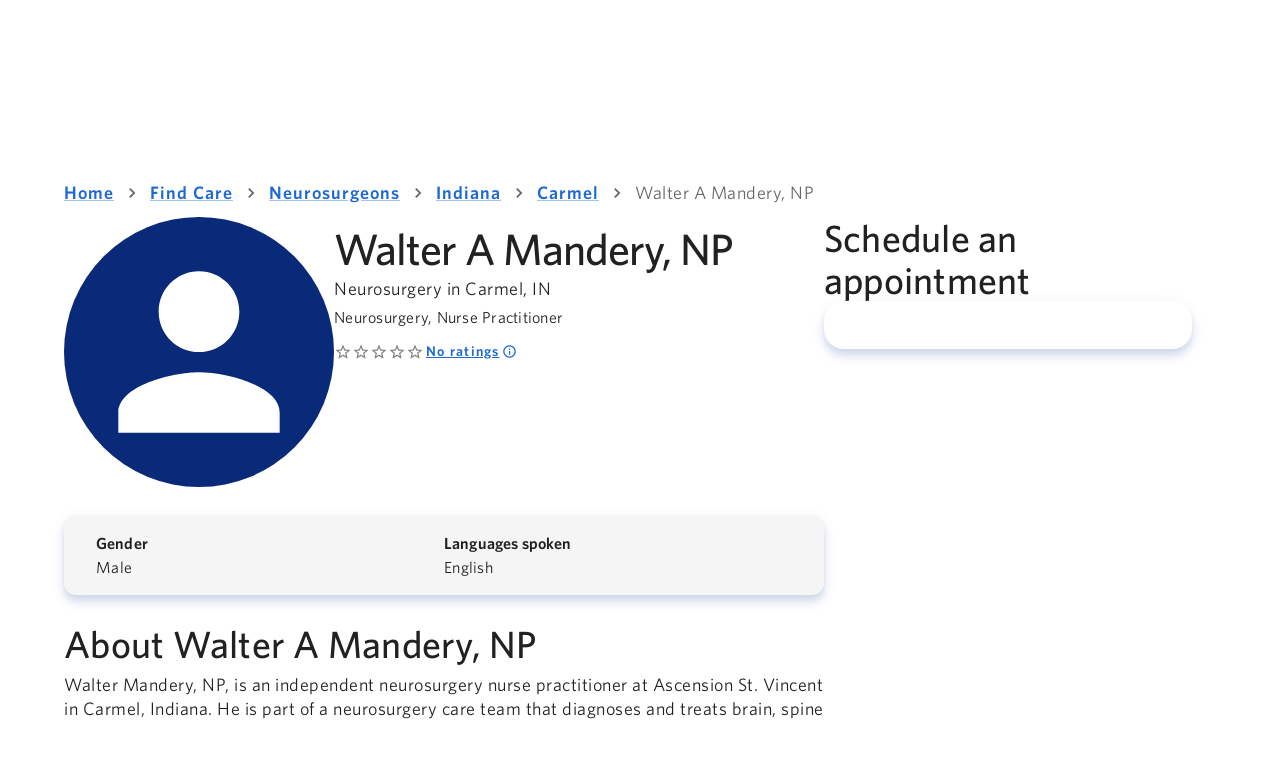

--- FILE ---
content_type: text/html; charset=utf-8
request_url: https://healthcare.ascension.org/find-care/provider/1457986259/walter-mandery
body_size: 69779
content:
<!DOCTYPE html><html lang="en"><head><meta charSet="utf-8" data-next-head=""/><meta name="viewport" content="width=device-width,initial-scale=1,shrink-to-fit=no" data-next-head=""/><link rel="shortcut icon" href="/provider-detail-page/find-care/provider/favicon.ico" data-next-head=""/><link rel="shortcut icon" href="/favicon.ico" data-next-head=""/><title data-next-head="">Walter A Mandery, NP, Neurosurgery | Ascension</title><meta name="robots" content="index,follow" data-next-head=""/><meta name="description" content="Walter Mandery, NP, is an independent neurosurgery nurse practitioner at Ascension St. Vincent in Carmel, Indiana. He is part of a neurosurgery care team that diagnoses and treats brain, spine and nerve disorders, including back pain, chronic headaches, epilepsy and movement disorders." data-next-head=""/><link rel="alternate" hrefLang="x-default" href="https://healthcare.ascension.org/find-care/provider/1457986259/walter-mandery" data-next-head=""/><link rel="alternate" hrefLang="en-us" href="https://healthcare.ascension.org/find-care/provider/1457986259/walter-mandery" data-next-head=""/><meta property="og:title" content="Meet Walter A Mandery, NP, Neurosurgery | Ascension
" data-next-head=""/><meta property="og:description" content="Walter Mandery, NP, is an independent neurosurgery nurse practitioner at Ascension St. Vincent in Carmel, Indiana. He is part of a neurosurgery care team that diagnoses and treats brain, spine and nerve disorders, including back pain, chronic headaches, epilepsy and movement disorders." data-next-head=""/><meta property="og:url" content="https://healthcare.ascension.org/find-care/provider/1457986259/walter-mandery" data-next-head=""/><meta property="og:image" content="https://healthcare.ascension.org/-/media/project/ascension/healthcare/providerimages/1457986259" data-next-head=""/><script type="text/javascript" src="/find-care/_next/static/ruxitagentjs_ICA7NQVfhqrux_10327251022105625.js" data-dtconfig="rid=RID_-1415852025|rpid=879872154|domain=ascension.org|reportUrl=/find-care/_next/static/rb_59767891-22e9-4f58-8df7-73179d6fdfbd|app=c7251741428f6dc3|coo=1|owasp=1|featureHash=ICA7NQVfhqrux|msl=153600|srsr=25000|xb=.*gtm^bs.prd^bs.healthcare^bs.ascension^bs.org.*^p.*services^bs.visualstudio^bs.com.*^p.*visuallyweboptimzer^bs.com.*|rdnt=1|uxrgce=1|cuc=fio31t25|srms=2,2,1,|mdl=mdcc6=20,mdcc7=20|mel=100000|expw=1|md=mdcc1=bdocument.referrer,mdcc2=bnavigator.userAgent,mdcc3=dutm_source,mdcc4=dutm_medium,mdcc5=dutm_campaign,mdcc6=a.MuiAlert-standardError,mdcc7=a.Mui-error.MuiFormHelperText-sizeMedium,mdcc8=bwindow.next.router.state.query.npi|lastModification=1768730254540|mdp=mdcc6,mdcc7,mdcc8|tp=500,50,0|srbbv=2|agentUri=/find-care/_next/static/ruxitagentjs_ICA7NQVfhqrux_10327251022105625.js"></script><link rel="canonical" href="https://healthcare.ascension.org/find-care/provider/1457986259/walter-mandery" data-next-head=""/><link rel="preconnect" href="https://dev.visualwebsiteoptimizer.com"/><link data-next-font="" rel="preconnect" href="/" crossorigin="anonymous"/><link rel="preload" href="/provider-detail-page/find-care/provider/_next/static/css/439c9e8637c49991.css" as="style"/><link rel="preload" href="/provider-detail-page/find-care/provider/_next/static/css/0ba5c86391c8c676.css" as="style"/><script id="vwoCode" type="text/javascript">
    <!-- Start VWO Async SmartCode -->
    window._vwo_code || (function() {
      var account_id=864603,
      version=2.1,
      settings_tolerance=2000,
      hide_element='body',
      hide_element_style='opacity:0 !important;filter:alpha(opacity=0) !important;background:none !important',
      /* DO NOT EDIT BELOW THIS LINE */
      f=false,w=window,d=document,v=d.querySelector('#vwoCode'),cK='_vwo_'+account_id+'_settings',cc={};try{var c=JSON.parse(localStorage.getItem('_vwo_'+account_id+'_config'));cc=c&&typeof c==='object'?c:{}}catch(e){}var stT=cc.stT==='session'?w.sessionStorage:w.localStorage;code={use_existing_jquery:function(){return typeof use_existing_jquery!=='undefined'?use_existing_jquery:undefined},library_tolerance:function(){return typeof library_tolerance!=='undefined'?library_tolerance:undefined},settings_tolerance:function(){return cc.sT||settings_tolerance},hide_element_style:function(){return'{'+(cc.hES||hide_element_style)+'}'},hide_element:function(){if(performance.getEntriesByName('first-contentful-paint')[0]){return''}return typeof cc.hE==='string'?cc.hE:hide_element},getVersion:function(){return version},finish:function(e){if(!f){f=true;var t=d.getElementById('_vis_opt_path_hides');if(t)t.parentNode.removeChild(t);if(e)(new Image).src='https://dev.visualwebsiteoptimizer.com/ee.gif?a='+account_id+e}},finished:function(){return f},addScript:function(e){var t=d.createElement('script');t.type='text/javascript';if(e.src){t.src=e.src}else{t.text=e.text}d.getElementsByTagName('head')[0].appendChild(t)},load:function(e,t){var i=this.getSettings(),n=d.createElement('script'),r=this;t=t||{};if(i){n.textContent=i;d.getElementsByTagName('head')[0].appendChild(n);if(!w.VWO||VWO.caE){stT.removeItem(cK);r.load(e)}}else{var o=new XMLHttpRequest;o.open('GET',e,true);o.withCredentials=!t.dSC;o.responseType=t.responseType||'text';o.onload=function(){if(t.onloadCb){return t.onloadCb(o,e)}if(o.status===200){_vwo_code.addScript({text:o.responseText})}else{_vwo_code.finish('&e=loading_failure:'+e)}};o.onerror=function(){if(t.onerrorCb){return t.onerrorCb(e)}_vwo_code.finish('&e=loading_failure:'+e)};o.send()}},getSettings:function(){try{var e=stT.getItem(cK);if(!e){return}e=JSON.parse(e);if(Date.now()>e.e){stT.removeItem(cK);return}return e.s}catch(e){return}},init:function(){if(d.URL.indexOf('__vwo_disable__')>-1)return;var e=this.settings_tolerance();w._vwo_settings_timer=setTimeout(function(){_vwo_code.finish();stT.removeItem(cK)},e);var t;if(this.hide_element()!=='body'){t=d.createElement('style');var i=this.hide_element(),n=i?i+this.hide_element_style():'',r=d.getElementsByTagName('head')[0];t.setAttribute('id','_vis_opt_path_hides');v&&t.setAttribute('nonce',v.nonce);t.setAttribute('type','text/css');if(t.styleSheet)t.styleSheet.cssText=n;else t.appendChild(d.createTextNode(n));r.appendChild(t)}else{t=d.getElementsByTagName('head')[0];var n=d.createElement('div');n.style.cssText='z-index: 2147483647 !important;position: fixed !important;left: 0 !important;top: 0 !important;width: 100% !important;height: 100% !important;background: white !important;';n.setAttribute('id','_vis_opt_path_hides');n.classList.add('_vis_hide_layer');t.parentNode.insertBefore(n,t.nextSibling)}var o='https://dev.visualwebsiteoptimizer.com/j.php?a='+account_id+'&u='+encodeURIComponent(d.URL)+'&vn='+version;if(w.location.search.indexOf('_vwo_xhr')!==-1){this.addScript({src:o})}else{this.load(o+'&x=true')}}};w._vwo_code=code;code.init();})();
    <!-- End VWO Async SmartCode -->
  </script><script id="gmbScript" type="text/javascript">
    document.addEventListener('DOMContentLoaded',function(){const _a=function(){try{return(new URLSearchParams(window.location.search)).get('rwg_token')}catch(_b){console.error('Error extracting rwg_token:',_b);return null}},_c=function(){try{const _d=window.location.pathname.split('/').filter(Boolean),_e=_d.findIndex(function(_f){return _f==='locations'});if(_e!==-1){const _g=document.getElementById('sitecore-location-id');if(_g){const _h=_g.getAttribute('data-itemid');return _h?_h.toLowerCase().replace(/[{}()-]/g,''):null}}const _i=_d.findIndex(function(_j){return _j==='provider'||_j==='providers'});return _i!==-1&&_d[_i+1]?_d[_i+1]:null}catch(_k){console.error('Error extracting merchant_id:',_k);return null}},_l=function(a,b,c,d){try{document.cookie=a+'='+encodeURIComponent(JSON.stringify(b))+'; max-age='+c+'; domain='+d+'; path=/'}catch(_m){console.error('Error setting cookie:',_m)}},_s=_a(),_t=_c(),_u=window.location.hostname==='localhost'?'localhost':'.ascension.org';if(_s&&_t){_l('_rwg_data',{rwg_token:_s,merchant_id:_t},2592000,_u)}});
  </script><link rel="stylesheet" href="/provider-detail-page/find-care/provider/_next/static/css/439c9e8637c49991.css" data-n-g=""/><link rel="stylesheet" href="/provider-detail-page/find-care/provider/_next/static/css/0ba5c86391c8c676.css" data-n-p=""/><noscript data-n-css=""></noscript><script defer="" noModule="" src="/provider-detail-page/find-care/provider/_next/static/chunks/polyfills-42372ed130431b0a.js"></script><script src="/one/navbar-embedded/main.js" defer="" data-nscript="beforeInteractive"></script><script src="/provider-detail-page/find-care/provider/_next/static/chunks/webpack-c3180f55a3495d16.js" defer=""></script><script src="/provider-detail-page/find-care/provider/_next/static/chunks/framework-7f6244dc201e895d.js" defer=""></script><script src="/provider-detail-page/find-care/provider/_next/static/chunks/main-e17fd0477ad3a4ec.js" defer=""></script><script src="/provider-detail-page/find-care/provider/_next/static/chunks/pages/_app-42dfa130994a01ed.js" defer=""></script><script src="/provider-detail-page/find-care/provider/_next/static/chunks/06873998-8ce8f14ca3b79be9.js" defer=""></script><script src="/provider-detail-page/find-care/provider/_next/static/chunks/7d5444c5-1ece98a1239fbb4f.js" defer=""></script><script src="/provider-detail-page/find-care/provider/_next/static/chunks/203-6a2ad9605a20f3f6.js" defer=""></script><script src="/provider-detail-page/find-care/provider/_next/static/chunks/644-00a56ea4ab967c30.js" defer=""></script><script src="/provider-detail-page/find-care/provider/_next/static/chunks/pages/%5Bnpi%5D/%5B%5B...providername%5D%5D-f3286bb041dc2306.js" defer=""></script><script src="/provider-detail-page/find-care/provider/_next/static/BAvjZTGS2i0j5Z02IYj9W/_buildManifest.js" defer=""></script><script src="/provider-detail-page/find-care/provider/_next/static/BAvjZTGS2i0j5Z02IYj9W/_ssgManifest.js" defer=""></script></head><body><div id="ascension-one-navbar-embedded"></div><script src="https://ascensioncrm.my.site.com/ESWEmbeddedServiceMIAWA1718296953316/sfsites/c/resource/ChatbotScriptsMIAW?v=20260121" async="" data-testid="chatbot-script"></script><div id="__next"><link rel="stylesheet" href="https://ascensioncrm.my.site.com/ESWEmbeddedServiceMIAWA1718296953316/sfsites/c/resource/ChatbotStylesMIAW?v=20260121" data-testid="chatbot-css"/><style data-emotion="css-global mvee8w">html{-webkit-font-smoothing:antialiased;-moz-osx-font-smoothing:grayscale;box-sizing:border-box;-webkit-text-size-adjust:100%;}*,*::before,*::after{box-sizing:inherit;}strong,b{font-weight:700;}body{margin:0;color:rgba(0, 0, 0, 0.87);font-family:Whitney,Roboto,Helvetica,Arial;font-weight:400;font-size:1rem;line-height:1.5;letter-spacing:0.00938em;background-color:#fff;}@media print{body{background-color:#fff;}}body::backdrop{background-color:#fff;}</style><main id="main" role="main"><style data-emotion="css 1v6p5b">.css-1v6p5b{width:100%;margin-left:auto;box-sizing:border-box;margin-right:auto;padding-left:16px;padding-right:16px;}@media (min-width:600px){.css-1v6p5b{padding-left:24px;padding-right:24px;}}</style><div class="MuiContainer-root css-1v6p5b"><style data-emotion="css 1a29gwo">.css-1a29gwo{margin:35px auto;}@media (min-width:0px){.css-1a29gwo{width:100%;}}@media (min-width:600px){.css-1a29gwo{width:100%;}}@media (min-width:900px){.css-1a29gwo{max-width:900px;width:100%;}}@media (min-width:1200px){.css-1a29gwo{max-width:1152px;width:100%;}}@media (min-width:1440px){.css-1a29gwo{max-width:1224px;width:100%;}}</style><style data-emotion="css 16kpjrz">.css-16kpjrz{margin:35px auto;}@media (min-width:0px){.css-16kpjrz{width:100%;}}@media (min-width:600px){.css-16kpjrz{width:100%;}}@media (min-width:900px){.css-16kpjrz{max-width:900px;width:100%;}}@media (min-width:1200px){.css-16kpjrz{max-width:1152px;width:100%;}}@media (min-width:1440px){.css-16kpjrz{max-width:1224px;width:100%;}}</style><div class="MuiBox-root css-16kpjrz" data-testid="breakpoint-wrapper"><style data-emotion="css 1drlq15">.css-1drlq15{width:100%;margin-left:auto;box-sizing:border-box;margin-right:auto;padding-left:16px;padding-right:16px;}@media (min-width:600px){.css-1drlq15{padding-left:24px;padding-right:24px;}}@media (min-width:1440px){.css-1drlq15{max-width:1440px;}}.css-1drlq15.css-1drlq15{padding-left:0px;padding-right:0px;}</style><div class="MuiContainer-root MuiContainer-maxWidthXl provider-details-container css-1drlq15"><style data-emotion="css 1vtv2z1">.css-1vtv2z1{margin:0px;}.css-1vtv2z1 .MuiDialog-root{height:100%;width:100%;}.css-1vtv2z1 .MuiPaper-root{margin:0;}.css-1vtv2z1 .MuiGrid-container{max-width:100%!important;}.css-1vtv2z1 .MuiDialogTitle-root{-webkit-align-self:center;-ms-flex-item-align:center;align-self:center;box-shadow:0px 2px 2px 0px rgba(15, 60, 151, 0.08);padding:12px 0px;width:100%;z-index:1;}.css-1vtv2z1 .MuiDialogTitle-root>.MuiGrid-container{margin:auto;max-width:1272px;padding:0 12px;-webkit-box-pack:justify;-webkit-justify-content:space-between;justify-content:space-between;}.css-1vtv2z1 hr.MuiDivider-root{border:unset;}.css-1vtv2z1 .MuiDialogContent-root{background:#FAFAFA;padding:0;z-index:0;}.css-1vtv2z1 .MuiDialogContent-root>.MuiGrid-container{-webkit-flex-direction:column;-ms-flex-direction:column;flex-direction:column;margin:auto;max-width:1272px;}.css-1vtv2z1 .MuiDialogContent-root>.MuiGrid-container>.MuiGrid-root:first-of-type{display:-webkit-box;display:-webkit-flex;display:-ms-flexbox;display:flex;-webkit-flex-direction:column;-ms-flex-direction:column;flex-direction:column;gap:16px;padding:32px 64px;}.css-1vtv2z1 .MuiDialogActions-root{-webkit-align-self:center;-ms-flex-item-align:center;align-self:center;box-shadow:0px 2px 20px 0px rgba(15, 60, 151, 0.05),0px -2px 6px 0px rgba(15, 60, 151, 0.05);padding:12px 0px 16px 0px;width:100%;z-index:1;}.css-1vtv2z1 .MuiDialogActions-root>.MuiGrid-container{-webkit-box-pack:end;-ms-flex-pack:end;-webkit-justify-content:flex-end;justify-content:flex-end;margin:auto;max-width:1272px;padding:0 64px;}.css-1vtv2z1 .MuiDialogActions-root>.MuiGrid-container>.MuiGrid-root:first-of-type{display:-webkit-box;display:-webkit-flex;display:-ms-flexbox;display:flex;gap:8px;}</style><style data-emotion="css 1sgd7ut">.css-1sgd7ut{margin:0px;}@media print{.css-1sgd7ut{position:absolute!important;}}.css-1sgd7ut .MuiDialog-root{height:100%;width:100%;}.css-1sgd7ut .MuiPaper-root{margin:0;}.css-1sgd7ut .MuiGrid-container{max-width:100%!important;}.css-1sgd7ut .MuiDialogTitle-root{-webkit-align-self:center;-ms-flex-item-align:center;align-self:center;box-shadow:0px 2px 2px 0px rgba(15, 60, 151, 0.08);padding:12px 0px;width:100%;z-index:1;}.css-1sgd7ut .MuiDialogTitle-root>.MuiGrid-container{margin:auto;max-width:1272px;padding:0 12px;-webkit-box-pack:justify;-webkit-justify-content:space-between;justify-content:space-between;}.css-1sgd7ut hr.MuiDivider-root{border:unset;}.css-1sgd7ut .MuiDialogContent-root{background:#FAFAFA;padding:0;z-index:0;}.css-1sgd7ut .MuiDialogContent-root>.MuiGrid-container{-webkit-flex-direction:column;-ms-flex-direction:column;flex-direction:column;margin:auto;max-width:1272px;}.css-1sgd7ut .MuiDialogContent-root>.MuiGrid-container>.MuiGrid-root:first-of-type{display:-webkit-box;display:-webkit-flex;display:-ms-flexbox;display:flex;-webkit-flex-direction:column;-ms-flex-direction:column;flex-direction:column;gap:16px;padding:32px 64px;}.css-1sgd7ut .MuiDialogActions-root{-webkit-align-self:center;-ms-flex-item-align:center;align-self:center;box-shadow:0px 2px 20px 0px rgba(15, 60, 151, 0.05),0px -2px 6px 0px rgba(15, 60, 151, 0.05);padding:12px 0px 16px 0px;width:100%;z-index:1;}.css-1sgd7ut .MuiDialogActions-root>.MuiGrid-container{-webkit-box-pack:end;-ms-flex-pack:end;-webkit-justify-content:flex-end;justify-content:flex-end;margin:auto;max-width:1272px;padding:0 64px;}.css-1sgd7ut .MuiDialogActions-root>.MuiGrid-container>.MuiGrid-root:first-of-type{display:-webkit-box;display:-webkit-flex;display:-ms-flexbox;display:flex;gap:8px;}</style><style data-emotion="css 6r2fzw">.css-6r2fzw{display:-webkit-box;display:-webkit-flex;display:-ms-flexbox;display:flex;-webkit-flex-direction:column;-ms-flex-direction:column;flex-direction:column;gap:32px;}</style><div class="MuiStack-root provider-detail-page css-6r2fzw"><style data-emotion="css 1itv5e3">.css-1itv5e3{margin-bottom:4px;}</style><div class="breadcrumb-container MuiBox-root css-1itv5e3"><style data-emotion="css 1yhm5xr">.css-1yhm5xr{margin-bottom:8px;}</style><style data-emotion="css 161nqxh">.css-161nqxh{margin:0;font-family:Whitney,Roboto,Helvetica,Arial;font-weight:400;font-size:1rem;line-height:1.5;letter-spacing:0.00938em;color:rgba(0, 0, 0, 0.6);margin-bottom:8px;}</style><nav class="MuiTypography-root MuiTypography-body1 MuiBreadcrumbs-root css-161nqxh" role="navigation" data-testid="breadcrumbs" aria-label="breadcrumb"><style data-emotion="css 51eq8m">.css-51eq8m{display:-webkit-box;display:-webkit-flex;display:-ms-flexbox;display:flex;-webkit-box-flex-wrap:wrap;-webkit-flex-wrap:wrap;-ms-flex-wrap:wrap;flex-wrap:wrap;-webkit-align-items:center;-webkit-box-align:center;-ms-flex-align:center;align-items:center;padding:0;margin:0;list-style:none;}</style><ol class="MuiBreadcrumbs-ol css-51eq8m"><li class="MuiBreadcrumbs-li"><style data-emotion="css sxr85m">.css-sxr85m{-webkit-text-decoration:underline;text-decoration:underline;text-decoration-color:var(--Link-underlineColor);--Link-underlineColor:rgba(30, 105, 210, 0.4);cursor:pointer;display:-webkit-box;display:-webkit-flex;display:-ms-flexbox;display:flex;-webkit-align-items:center;-webkit-box-align:center;-ms-flex-align:center;align-items:center;text-transform:none;cursor:pointer;font-family:Whitney-Semibold;font-size:20px;line-height:28px;letter-spacing:1.25px;text-decoration-line:underline;color:#1E69D2;}.css-sxr85m:hover{text-decoration-color:inherit;}.css-sxr85m.Mui-focusVisible{outline:#B40F87 dashed 2px;outline-offset:2px;}.css-sxr85m:hover{text-decoration-line:none;color:#092A79;}.css-sxr85m:focus-visible{outline-style:dashed;outline-width:2px;outline-color:#B40F87;outline-offset:2px;}@media (max-width: 899px){.css-sxr85m{font-size:18px;line-height:24px;letter-spacing:1px;}}@media (min-width: 900px) and (max-width: 1439px){.css-sxr85m{font-size:18px;line-height:24px;letter-spacing:1px;}}</style><style data-emotion="css 1hedja6">.css-1hedja6{margin:0;font:inherit;line-height:inherit;letter-spacing:inherit;color:#1E69D2;-webkit-text-decoration:underline;text-decoration:underline;text-decoration-color:var(--Link-underlineColor);--Link-underlineColor:rgba(30, 105, 210, 0.4);cursor:pointer;display:-webkit-box;display:-webkit-flex;display:-ms-flexbox;display:flex;-webkit-align-items:center;-webkit-box-align:center;-ms-flex-align:center;align-items:center;text-transform:none;cursor:pointer;font-family:Whitney-Semibold;font-size:20px;line-height:28px;letter-spacing:1.25px;text-decoration-line:underline;color:#1E69D2;}.css-1hedja6:hover{text-decoration-color:inherit;}.css-1hedja6.Mui-focusVisible{outline:#B40F87 dashed 2px;outline-offset:2px;}.css-1hedja6:hover{text-decoration-line:none;color:#092A79;}.css-1hedja6:focus-visible{outline-style:dashed;outline-width:2px;outline-color:#B40F87;outline-offset:2px;}@media (max-width: 899px){.css-1hedja6{font-size:18px;line-height:24px;letter-spacing:1px;}}@media (min-width: 900px) and (max-width: 1439px){.css-1hedja6{font-size:18px;line-height:24px;letter-spacing:1px;}}</style><a class="MuiTypography-root MuiTypography-inherit MuiLink-root MuiLink-underlineAlways css-1hedja6" data-testid="breadcrumb0" target="_self" tabindex="0">Home</a></li><style data-emotion="css 1nd5pgh">.css-1nd5pgh{display:-webkit-box;display:-webkit-flex;display:-ms-flexbox;display:flex;-webkit-user-select:none;-moz-user-select:none;-ms-user-select:none;user-select:none;margin-left:8px;margin-right:8px;}</style><li aria-hidden="true" class="MuiBreadcrumbs-separator css-1nd5pgh"><style data-emotion="css a9itie">.css-a9itie{-webkit-user-select:none;-moz-user-select:none;-ms-user-select:none;user-select:none;width:1em;height:1em;display:inline-block;-webkit-flex-shrink:0;-ms-flex-negative:0;flex-shrink:0;-webkit-transition:fill 200ms cubic-bezier(0.4, 0, 0.2, 1) 0ms;transition:fill 200ms cubic-bezier(0.4, 0, 0.2, 1) 0ms;fill:currentColor;font-size:1.25rem;color:rgba(0, 0, 0, 0.6);}</style><svg class="MuiSvgIcon-root MuiSvgIcon-fontSizeSmall css-a9itie" focusable="false" aria-hidden="true" viewBox="0 0 24 24"><path d="M10 6 8.59 7.41 13.17 12l-4.58 4.59L10 18l6-6z"></path></svg></li><li class="MuiBreadcrumbs-li"><a class="MuiTypography-root MuiTypography-inherit MuiLink-root MuiLink-underlineAlways css-1hedja6" data-testid="breadcrumb1" href="/find-care" target="_self" tabindex="0">Find Care</a></li><li aria-hidden="true" class="MuiBreadcrumbs-separator css-1nd5pgh"><svg class="MuiSvgIcon-root MuiSvgIcon-fontSizeSmall css-a9itie" focusable="false" aria-hidden="true" viewBox="0 0 24 24"><path d="M10 6 8.59 7.41 13.17 12l-4.58 4.59L10 18l6-6z"></path></svg></li><li class="MuiBreadcrumbs-li"><a class="MuiTypography-root MuiTypography-inherit MuiLink-root MuiLink-underlineAlways css-1hedja6" data-testid="breadcrumb2" href="/find-care/specialty/neurosurgeons" target="_self" tabindex="0">Neurosurgeons</a></li><li aria-hidden="true" class="MuiBreadcrumbs-separator css-1nd5pgh"><svg class="MuiSvgIcon-root MuiSvgIcon-fontSizeSmall css-a9itie" focusable="false" aria-hidden="true" viewBox="0 0 24 24"><path d="M10 6 8.59 7.41 13.17 12l-4.58 4.59L10 18l6-6z"></path></svg></li><li class="MuiBreadcrumbs-li"><a class="MuiTypography-root MuiTypography-inherit MuiLink-root MuiLink-underlineAlways css-1hedja6" data-testid="breadcrumb3" href="/find-care/specialty/neurosurgeons/indiana" target="_self" tabindex="0">Indiana</a></li><li aria-hidden="true" class="MuiBreadcrumbs-separator css-1nd5pgh"><svg class="MuiSvgIcon-root MuiSvgIcon-fontSizeSmall css-a9itie" focusable="false" aria-hidden="true" viewBox="0 0 24 24"><path d="M10 6 8.59 7.41 13.17 12l-4.58 4.59L10 18l6-6z"></path></svg></li><li class="MuiBreadcrumbs-li"><a class="MuiTypography-root MuiTypography-inherit MuiLink-root MuiLink-underlineAlways css-1hedja6" data-testid="breadcrumb4" href="/find-care/specialty/neurosurgeons/carmel--indiana" target="_self" tabindex="0">Carmel</a></li><li aria-hidden="true" class="MuiBreadcrumbs-separator css-1nd5pgh"><svg class="MuiSvgIcon-root MuiSvgIcon-fontSizeSmall css-a9itie" focusable="false" aria-hidden="true" viewBox="0 0 24 24"><path d="M10 6 8.59 7.41 13.17 12l-4.58 4.59L10 18l6-6z"></path></svg></li><li class="MuiBreadcrumbs-li"><style data-emotion="css 1wc9xpn">.css-1wc9xpn{display:-webkit-box;display:-webkit-flex;display:-ms-flexbox;display:flex;-webkit-align-items:center;-webkit-box-align:center;-ms-flex-align:center;align-items:center;text-transform:none;color:rgba(0, 0, 0, 0.6);font-family:Whitney;font-size:20px;line-height:28px;letter-spacing:0.5px;}@media (max-width: 899px){.css-1wc9xpn{font-size:18px;line-height:24px;}}@media (min-width: 900px) and (max-width: 1439px){.css-1wc9xpn{font-size:18px;line-height:24px;}}</style><div class="MuiBox-root css-1wc9xpn" data-testid="breadcrumb5" target="_self" aria-label="Walter A Mandery, NP" aria-current="page">Walter A Mandery, NP</div></li></ol></nav></div><style data-emotion="css 1oln5ri">.css-1oln5ri{--Grid-columns:12;--Grid-columnSpacing:24px;--Grid-rowSpacing:0px;-webkit-flex-direction:row;-ms-flex-direction:row;flex-direction:row;min-width:0;box-sizing:border-box;display:-webkit-box;display:-webkit-flex;display:-ms-flexbox;display:flex;-webkit-box-flex-wrap:wrap;-webkit-flex-wrap:wrap;-ms-flex-wrap:wrap;flex-wrap:wrap;gap:var(--Grid-rowSpacing) var(--Grid-columnSpacing);margin-bottom:32px;}.css-1oln5ri >*{--Grid-parent-columns:12;}.css-1oln5ri >*{--Grid-parent-columnSpacing:24px;}.css-1oln5ri >*{--Grid-parent-rowSpacing:0px;}</style><div class="MuiGrid-root MuiGrid-container MuiGrid-direction-xs-row css-1oln5ri"><style data-emotion="css gcufmq">.css-gcufmq{min-width:0;box-sizing:border-box;}@media (min-width:900px){.css-gcufmq{-webkit-box-flex:0;-webkit-flex-grow:0;-ms-flex-positive:0;flex-grow:0;-webkit-flex-basis:auto;-ms-flex-preferred-size:auto;flex-basis:auto;width:calc(100% * 8 / var(--Grid-parent-columns) - (var(--Grid-parent-columns) - 8) * (var(--Grid-parent-columnSpacing) / var(--Grid-parent-columns)));}}</style><div class="MuiGrid-root MuiGrid-direction-xs-row MuiGrid-grid-md-8 css-gcufmq"><style data-emotion="css 8a0g6z">.css-8a0g6z{display:-webkit-box;display:-webkit-flex;display:-ms-flexbox;display:flex;-webkit-flex-direction:column;-ms-flex-direction:column;flex-direction:column;}.css-8a0g6z>:not(style):not(style){margin:0;}.css-8a0g6z>:not(style)~:not(style){margin-top:28px;}</style><div class="MuiStack-root css-8a0g6z"><style data-emotion="css 7x846c">.css-7x846c{display:-webkit-box;display:-webkit-flex;display:-ms-flexbox;display:flex;-webkit-flex-direction:row;-ms-flex-direction:row;flex-direction:row;-webkit-column-gap:24px;column-gap:24px;row-gap:16px;}</style><div class="MuiStack-root provider-profile css-7x846c"><div class="headshot MuiBox-root css-0" aria-hidden="true"><style data-emotion="css 195ezlr">.css-195ezlr{-webkit-user-select:none;-moz-user-select:none;-ms-user-select:none;user-select:none;width:1em;height:1em;display:inline-block;-webkit-flex-shrink:0;-ms-flex-negative:0;flex-shrink:0;-webkit-transition:fill 200ms cubic-bezier(0.4, 0, 0.2, 1) 0ms;transition:fill 200ms cubic-bezier(0.4, 0, 0.2, 1) 0ms;fill:currentColor;font-size:1.5rem;background-color:#092A79;color:#FFFFFF;width:270px;height:270px;display:block;border-radius:50%;}.css-195ezlr.MuiSvgIcon-root{padding:14px;max-width:100%;}</style><svg class="MuiSvgIcon-root MuiSvgIcon-fontSizeMedium profile-headshot-replacement css-195ezlr" focusable="false" aria-hidden="true" viewBox="0 0 24 24"><path d="M12 12c2.21 0 4-1.79 4-4s-1.79-4-4-4-4 1.79-4 4 1.79 4 4 4m0 2c-2.67 0-8 1.34-8 4v2h16v-2c0-2.66-5.33-4-8-4"></path></svg></div><style data-emotion="css b87od4">.css-b87od4{display:-webkit-box;display:-webkit-flex;display:-ms-flexbox;display:flex;-webkit-flex-direction:column;-ms-flex-direction:column;flex-direction:column;-webkit-flex:1;-ms-flex:1;flex:1;gap:16px;}</style><div class="MuiStack-root profile-info css-b87od4"><div class="MuiBox-root css-0"><style data-emotion="css 17so9iz">.css-17so9iz{margin-bottom:inherit;}</style><div class="MuiBox-root css-17so9iz"><style data-emotion="css ium7xw">.css-ium7xw{margin:0;font-family:Whitney-Medium;font-size:48px;line-height:56px;letter-spacing:-1px;margin-top:4px;margin-bottom:4px;}@media (max-width: 899px){.css-ium7xw{font-size:42px;line-height:48px;}}@media (min-width: 900px) and (max-width: 1439px){.css-ium7xw{font-size:44px;line-height:56px;}}</style><h1 class="MuiTypography-root MuiTypography-H1 css-ium7xw">Walter A Mandery, NP<style data-emotion="css 1e4u4or">.css-1e4u4or{margin:0;font-family:Whitney;font-size:20px;line-height:28px;letter-spacing:0.5px;display:block;margin-bottom:4px;}@media (max-width: 899px){.css-1e4u4or{font-size:18px;line-height:24px;}}@media (min-width: 900px) and (max-width: 1439px){.css-1e4u4or{font-size:18px;line-height:24px;}}</style><span class="MuiTypography-root MuiTypography-body1Primary primary-specialties css-1e4u4or">Neurosurgery in Carmel, IN</span></h1><style data-emotion="css g2rv4s">.css-g2rv4s{margin:0;font-family:Whitney;font-size:18px;line-height:24px;letter-spacing:0.25px;display:block;margin-bottom:4px;}@media (max-width: 899px){.css-g2rv4s{font-size:16px;line-height:24px;}}@media (min-width: 900px) and (max-width: 1439px){.css-g2rv4s{font-size:16px;line-height:24px;}}</style><span class="MuiTypography-root MuiTypography-body2Primary specialties css-g2rv4s">Neurosurgery, Nurse Practitioner</span></div><style data-emotion="css 1hhlclh">.css-1hhlclh{display:-webkit-box;display:-webkit-flex;display:-ms-flexbox;display:flex;padding-top:10px;padding-bottom:10px;}</style><div class="MuiBox-root css-1hhlclh"><style data-emotion="css g8byts">.css-g8byts{display:-webkit-box;display:-webkit-flex;display:-ms-flexbox;display:flex;-webkit-flex-direction:row;-ms-flex-direction:row;flex-direction:row;display:-webkit-box;display:-webkit-flex;display:-ms-flexbox;display:flex;-webkit-align-items:center;-webkit-box-align:center;-ms-flex-align:center;align-items:center;}.css-g8byts>:not(style):not(style){margin:0;}.css-g8byts>:not(style)~:not(style){margin-left:4px;}</style><div class="MuiStack-root css-g8byts"><style data-emotion="css 1piu7e9">.css-1piu7e9 .MuiRating-icon{color:#FFB400;}</style><style data-emotion="css encqaj">.css-encqaj{display:-webkit-inline-box;display:-webkit-inline-flex;display:-ms-inline-flexbox;display:inline-flex;position:relative;font-size:1.5rem;color:#faaf00;cursor:pointer;text-align:left;width:-webkit-min-content;width:-moz-min-content;width:min-content;-webkit-tap-highlight-color:transparent;font-size:1.125rem;pointer-events:none;}.css-encqaj.Mui-disabled{opacity:0.38;pointer-events:none;}.css-encqaj.Mui-focusVisible .MuiRating-iconActive{outline:1px solid #999;}.css-encqaj .MuiRating-visuallyHidden{border:0;clip:rect(0 0 0 0);height:1px;margin:-1px;overflow:hidden;padding:0;position:absolute;white-space:nowrap;width:1px;}.css-encqaj .MuiRating-icon{color:#FFB400;}</style><span role="img" aria-label="Rating for  is  out of 5 stars, based on 0 reviews. Tap to view how reviews are calculated" color="primary" data-testid="rating" class="MuiRating-root MuiRating-sizeSmall Mui-readOnly css-encqaj"><style data-emotion="css l5xv05">.css-l5xv05{position:relative;}</style><span class="MuiRating-decimal css-l5xv05"><span style="width:0%;overflow:hidden;position:absolute"><style data-emotion="css 1gen6it">.css-1gen6it{display:-webkit-box;display:-webkit-flex;display:-ms-flexbox;display:flex;-webkit-transition:-webkit-transform 150ms cubic-bezier(0.4, 0, 0.2, 1) 0ms;transition:transform 150ms cubic-bezier(0.4, 0, 0.2, 1) 0ms;pointer-events:none;color:rgba(0, 0, 0, 0.26);}</style><span class="MuiRating-icon MuiRating-iconEmpty css-1gen6it"><style data-emotion="css 1kho1tb">.css-1kho1tb{-webkit-user-select:none;-moz-user-select:none;-ms-user-select:none;user-select:none;width:1em;height:1em;display:inline-block;-webkit-flex-shrink:0;-ms-flex-negative:0;flex-shrink:0;-webkit-transition:fill 200ms cubic-bezier(0.4, 0, 0.2, 1) 0ms;transition:fill 200ms cubic-bezier(0.4, 0, 0.2, 1) 0ms;fill:currentColor;font-size:inherit;color:rgba(0, 0, 0, 0.5);}</style><svg class="MuiSvgIcon-root MuiSvgIcon-fontSizeInherit css-1kho1tb" focusable="false" aria-hidden="true" viewBox="0 0 24 24"><path d="m22 9.24-7.19-.62L12 2 9.19 8.63 2 9.24l5.46 4.73L5.82 21 12 17.27 18.18 21l-1.63-7.03zM12 15.4l-3.76 2.27 1-4.28-3.32-2.88 4.38-.38L12 6.1l1.71 4.04 4.38.38-3.32 2.88 1 4.28z"></path></svg></span></span><span style="width:0%;overflow:hidden;position:absolute"><span class="MuiRating-icon MuiRating-iconEmpty css-1gen6it"><svg class="MuiSvgIcon-root MuiSvgIcon-fontSizeInherit css-1kho1tb" focusable="false" aria-hidden="true" viewBox="0 0 24 24"><path d="m22 9.24-7.19-.62L12 2 9.19 8.63 2 9.24l5.46 4.73L5.82 21 12 17.27 18.18 21l-1.63-7.03zM12 15.4l-3.76 2.27 1-4.28-3.32-2.88 4.38-.38L12 6.1l1.71 4.04 4.38.38-3.32 2.88 1 4.28z"></path></svg></span></span><span style="width:0%;overflow:hidden;position:absolute"><span class="MuiRating-icon MuiRating-iconEmpty css-1gen6it"><svg class="MuiSvgIcon-root MuiSvgIcon-fontSizeInherit css-1kho1tb" focusable="false" aria-hidden="true" viewBox="0 0 24 24"><path d="m22 9.24-7.19-.62L12 2 9.19 8.63 2 9.24l5.46 4.73L5.82 21 12 17.27 18.18 21l-1.63-7.03zM12 15.4l-3.76 2.27 1-4.28-3.32-2.88 4.38-.38L12 6.1l1.71 4.04 4.38.38-3.32 2.88 1 4.28z"></path></svg></span></span><span style="width:0%;overflow:hidden;position:absolute"><span class="MuiRating-icon MuiRating-iconEmpty css-1gen6it"><svg class="MuiSvgIcon-root MuiSvgIcon-fontSizeInherit css-1kho1tb" focusable="false" aria-hidden="true" viewBox="0 0 24 24"><path d="m22 9.24-7.19-.62L12 2 9.19 8.63 2 9.24l5.46 4.73L5.82 21 12 17.27 18.18 21l-1.63-7.03zM12 15.4l-3.76 2.27 1-4.28-3.32-2.88 4.38-.38L12 6.1l1.71 4.04 4.38.38-3.32 2.88 1 4.28z"></path></svg></span></span><span style="width:0%;overflow:hidden;position:absolute"><span class="MuiRating-icon MuiRating-iconEmpty css-1gen6it"><svg class="MuiSvgIcon-root MuiSvgIcon-fontSizeInherit css-1kho1tb" focusable="false" aria-hidden="true" viewBox="0 0 24 24"><path d="m22 9.24-7.19-.62L12 2 9.19 8.63 2 9.24l5.46 4.73L5.82 21 12 17.27 18.18 21l-1.63-7.03zM12 15.4l-3.76 2.27 1-4.28-3.32-2.88 4.38-.38L12 6.1l1.71 4.04 4.38.38-3.32 2.88 1 4.28z"></path></svg></span></span><span style="width:0%;overflow:hidden;position:absolute"><span class="MuiRating-icon MuiRating-iconEmpty css-1gen6it"><svg class="MuiSvgIcon-root MuiSvgIcon-fontSizeInherit css-1kho1tb" focusable="false" aria-hidden="true" viewBox="0 0 24 24"><path d="m22 9.24-7.19-.62L12 2 9.19 8.63 2 9.24l5.46 4.73L5.82 21 12 17.27 18.18 21l-1.63-7.03zM12 15.4l-3.76 2.27 1-4.28-3.32-2.88 4.38-.38L12 6.1l1.71 4.04 4.38.38-3.32 2.88 1 4.28z"></path></svg></span></span><span style="width:0%;overflow:hidden;position:absolute"><span class="MuiRating-icon MuiRating-iconEmpty css-1gen6it"><svg class="MuiSvgIcon-root MuiSvgIcon-fontSizeInherit css-1kho1tb" focusable="false" aria-hidden="true" viewBox="0 0 24 24"><path d="m22 9.24-7.19-.62L12 2 9.19 8.63 2 9.24l5.46 4.73L5.82 21 12 17.27 18.18 21l-1.63-7.03zM12 15.4l-3.76 2.27 1-4.28-3.32-2.88 4.38-.38L12 6.1l1.71 4.04 4.38.38-3.32 2.88 1 4.28z"></path></svg></span></span><span style="width:0%;overflow:hidden;position:absolute"><span class="MuiRating-icon MuiRating-iconEmpty css-1gen6it"><svg class="MuiSvgIcon-root MuiSvgIcon-fontSizeInherit css-1kho1tb" focusable="false" aria-hidden="true" viewBox="0 0 24 24"><path d="m22 9.24-7.19-.62L12 2 9.19 8.63 2 9.24l5.46 4.73L5.82 21 12 17.27 18.18 21l-1.63-7.03zM12 15.4l-3.76 2.27 1-4.28-3.32-2.88 4.38-.38L12 6.1l1.71 4.04 4.38.38-3.32 2.88 1 4.28z"></path></svg></span></span><span style="width:0%;overflow:hidden;position:absolute"><span class="MuiRating-icon MuiRating-iconEmpty css-1gen6it"><svg class="MuiSvgIcon-root MuiSvgIcon-fontSizeInherit css-1kho1tb" focusable="false" aria-hidden="true" viewBox="0 0 24 24"><path d="m22 9.24-7.19-.62L12 2 9.19 8.63 2 9.24l5.46 4.73L5.82 21 12 17.27 18.18 21l-1.63-7.03zM12 15.4l-3.76 2.27 1-4.28-3.32-2.88 4.38-.38L12 6.1l1.71 4.04 4.38.38-3.32 2.88 1 4.28z"></path></svg></span></span><span><span class="MuiRating-icon MuiRating-iconEmpty css-1gen6it"><svg class="MuiSvgIcon-root MuiSvgIcon-fontSizeInherit css-1kho1tb" focusable="false" aria-hidden="true" viewBox="0 0 24 24"><path d="m22 9.24-7.19-.62L12 2 9.19 8.63 2 9.24l5.46 4.73L5.82 21 12 17.27 18.18 21l-1.63-7.03zM12 15.4l-3.76 2.27 1-4.28-3.32-2.88 4.38-.38L12 6.1l1.71 4.04 4.38.38-3.32 2.88 1 4.28z"></path></svg></span></span></span><span class="MuiRating-decimal css-l5xv05"><span style="width:0%;overflow:hidden;position:absolute"><span class="MuiRating-icon MuiRating-iconEmpty css-1gen6it"><svg class="MuiSvgIcon-root MuiSvgIcon-fontSizeInherit css-1kho1tb" focusable="false" aria-hidden="true" viewBox="0 0 24 24"><path d="m22 9.24-7.19-.62L12 2 9.19 8.63 2 9.24l5.46 4.73L5.82 21 12 17.27 18.18 21l-1.63-7.03zM12 15.4l-3.76 2.27 1-4.28-3.32-2.88 4.38-.38L12 6.1l1.71 4.04 4.38.38-3.32 2.88 1 4.28z"></path></svg></span></span><span style="width:0%;overflow:hidden;position:absolute"><span class="MuiRating-icon MuiRating-iconEmpty css-1gen6it"><svg class="MuiSvgIcon-root MuiSvgIcon-fontSizeInherit css-1kho1tb" focusable="false" aria-hidden="true" viewBox="0 0 24 24"><path d="m22 9.24-7.19-.62L12 2 9.19 8.63 2 9.24l5.46 4.73L5.82 21 12 17.27 18.18 21l-1.63-7.03zM12 15.4l-3.76 2.27 1-4.28-3.32-2.88 4.38-.38L12 6.1l1.71 4.04 4.38.38-3.32 2.88 1 4.28z"></path></svg></span></span><span style="width:0%;overflow:hidden;position:absolute"><span class="MuiRating-icon MuiRating-iconEmpty css-1gen6it"><svg class="MuiSvgIcon-root MuiSvgIcon-fontSizeInherit css-1kho1tb" focusable="false" aria-hidden="true" viewBox="0 0 24 24"><path d="m22 9.24-7.19-.62L12 2 9.19 8.63 2 9.24l5.46 4.73L5.82 21 12 17.27 18.18 21l-1.63-7.03zM12 15.4l-3.76 2.27 1-4.28-3.32-2.88 4.38-.38L12 6.1l1.71 4.04 4.38.38-3.32 2.88 1 4.28z"></path></svg></span></span><span style="width:0%;overflow:hidden;position:absolute"><span class="MuiRating-icon MuiRating-iconEmpty css-1gen6it"><svg class="MuiSvgIcon-root MuiSvgIcon-fontSizeInherit css-1kho1tb" focusable="false" aria-hidden="true" viewBox="0 0 24 24"><path d="m22 9.24-7.19-.62L12 2 9.19 8.63 2 9.24l5.46 4.73L5.82 21 12 17.27 18.18 21l-1.63-7.03zM12 15.4l-3.76 2.27 1-4.28-3.32-2.88 4.38-.38L12 6.1l1.71 4.04 4.38.38-3.32 2.88 1 4.28z"></path></svg></span></span><span style="width:0%;overflow:hidden;position:absolute"><span class="MuiRating-icon MuiRating-iconEmpty css-1gen6it"><svg class="MuiSvgIcon-root MuiSvgIcon-fontSizeInherit css-1kho1tb" focusable="false" aria-hidden="true" viewBox="0 0 24 24"><path d="m22 9.24-7.19-.62L12 2 9.19 8.63 2 9.24l5.46 4.73L5.82 21 12 17.27 18.18 21l-1.63-7.03zM12 15.4l-3.76 2.27 1-4.28-3.32-2.88 4.38-.38L12 6.1l1.71 4.04 4.38.38-3.32 2.88 1 4.28z"></path></svg></span></span><span style="width:0%;overflow:hidden;position:absolute"><span class="MuiRating-icon MuiRating-iconEmpty css-1gen6it"><svg class="MuiSvgIcon-root MuiSvgIcon-fontSizeInherit css-1kho1tb" focusable="false" aria-hidden="true" viewBox="0 0 24 24"><path d="m22 9.24-7.19-.62L12 2 9.19 8.63 2 9.24l5.46 4.73L5.82 21 12 17.27 18.18 21l-1.63-7.03zM12 15.4l-3.76 2.27 1-4.28-3.32-2.88 4.38-.38L12 6.1l1.71 4.04 4.38.38-3.32 2.88 1 4.28z"></path></svg></span></span><span style="width:0%;overflow:hidden;position:absolute"><span class="MuiRating-icon MuiRating-iconEmpty css-1gen6it"><svg class="MuiSvgIcon-root MuiSvgIcon-fontSizeInherit css-1kho1tb" focusable="false" aria-hidden="true" viewBox="0 0 24 24"><path d="m22 9.24-7.19-.62L12 2 9.19 8.63 2 9.24l5.46 4.73L5.82 21 12 17.27 18.18 21l-1.63-7.03zM12 15.4l-3.76 2.27 1-4.28-3.32-2.88 4.38-.38L12 6.1l1.71 4.04 4.38.38-3.32 2.88 1 4.28z"></path></svg></span></span><span style="width:0%;overflow:hidden;position:absolute"><span class="MuiRating-icon MuiRating-iconEmpty css-1gen6it"><svg class="MuiSvgIcon-root MuiSvgIcon-fontSizeInherit css-1kho1tb" focusable="false" aria-hidden="true" viewBox="0 0 24 24"><path d="m22 9.24-7.19-.62L12 2 9.19 8.63 2 9.24l5.46 4.73L5.82 21 12 17.27 18.18 21l-1.63-7.03zM12 15.4l-3.76 2.27 1-4.28-3.32-2.88 4.38-.38L12 6.1l1.71 4.04 4.38.38-3.32 2.88 1 4.28z"></path></svg></span></span><span style="width:0%;overflow:hidden;position:absolute"><span class="MuiRating-icon MuiRating-iconEmpty css-1gen6it"><svg class="MuiSvgIcon-root MuiSvgIcon-fontSizeInherit css-1kho1tb" focusable="false" aria-hidden="true" viewBox="0 0 24 24"><path d="m22 9.24-7.19-.62L12 2 9.19 8.63 2 9.24l5.46 4.73L5.82 21 12 17.27 18.18 21l-1.63-7.03zM12 15.4l-3.76 2.27 1-4.28-3.32-2.88 4.38-.38L12 6.1l1.71 4.04 4.38.38-3.32 2.88 1 4.28z"></path></svg></span></span><span><span class="MuiRating-icon MuiRating-iconEmpty css-1gen6it"><svg class="MuiSvgIcon-root MuiSvgIcon-fontSizeInherit css-1kho1tb" focusable="false" aria-hidden="true" viewBox="0 0 24 24"><path d="m22 9.24-7.19-.62L12 2 9.19 8.63 2 9.24l5.46 4.73L5.82 21 12 17.27 18.18 21l-1.63-7.03zM12 15.4l-3.76 2.27 1-4.28-3.32-2.88 4.38-.38L12 6.1l1.71 4.04 4.38.38-3.32 2.88 1 4.28z"></path></svg></span></span></span><span class="MuiRating-decimal css-l5xv05"><span style="width:0%;overflow:hidden;position:absolute"><span class="MuiRating-icon MuiRating-iconEmpty css-1gen6it"><svg class="MuiSvgIcon-root MuiSvgIcon-fontSizeInherit css-1kho1tb" focusable="false" aria-hidden="true" viewBox="0 0 24 24"><path d="m22 9.24-7.19-.62L12 2 9.19 8.63 2 9.24l5.46 4.73L5.82 21 12 17.27 18.18 21l-1.63-7.03zM12 15.4l-3.76 2.27 1-4.28-3.32-2.88 4.38-.38L12 6.1l1.71 4.04 4.38.38-3.32 2.88 1 4.28z"></path></svg></span></span><span style="width:0%;overflow:hidden;position:absolute"><span class="MuiRating-icon MuiRating-iconEmpty css-1gen6it"><svg class="MuiSvgIcon-root MuiSvgIcon-fontSizeInherit css-1kho1tb" focusable="false" aria-hidden="true" viewBox="0 0 24 24"><path d="m22 9.24-7.19-.62L12 2 9.19 8.63 2 9.24l5.46 4.73L5.82 21 12 17.27 18.18 21l-1.63-7.03zM12 15.4l-3.76 2.27 1-4.28-3.32-2.88 4.38-.38L12 6.1l1.71 4.04 4.38.38-3.32 2.88 1 4.28z"></path></svg></span></span><span style="width:0%;overflow:hidden;position:absolute"><span class="MuiRating-icon MuiRating-iconEmpty css-1gen6it"><svg class="MuiSvgIcon-root MuiSvgIcon-fontSizeInherit css-1kho1tb" focusable="false" aria-hidden="true" viewBox="0 0 24 24"><path d="m22 9.24-7.19-.62L12 2 9.19 8.63 2 9.24l5.46 4.73L5.82 21 12 17.27 18.18 21l-1.63-7.03zM12 15.4l-3.76 2.27 1-4.28-3.32-2.88 4.38-.38L12 6.1l1.71 4.04 4.38.38-3.32 2.88 1 4.28z"></path></svg></span></span><span style="width:0%;overflow:hidden;position:absolute"><span class="MuiRating-icon MuiRating-iconEmpty css-1gen6it"><svg class="MuiSvgIcon-root MuiSvgIcon-fontSizeInherit css-1kho1tb" focusable="false" aria-hidden="true" viewBox="0 0 24 24"><path d="m22 9.24-7.19-.62L12 2 9.19 8.63 2 9.24l5.46 4.73L5.82 21 12 17.27 18.18 21l-1.63-7.03zM12 15.4l-3.76 2.27 1-4.28-3.32-2.88 4.38-.38L12 6.1l1.71 4.04 4.38.38-3.32 2.88 1 4.28z"></path></svg></span></span><span style="width:0%;overflow:hidden;position:absolute"><span class="MuiRating-icon MuiRating-iconEmpty css-1gen6it"><svg class="MuiSvgIcon-root MuiSvgIcon-fontSizeInherit css-1kho1tb" focusable="false" aria-hidden="true" viewBox="0 0 24 24"><path d="m22 9.24-7.19-.62L12 2 9.19 8.63 2 9.24l5.46 4.73L5.82 21 12 17.27 18.18 21l-1.63-7.03zM12 15.4l-3.76 2.27 1-4.28-3.32-2.88 4.38-.38L12 6.1l1.71 4.04 4.38.38-3.32 2.88 1 4.28z"></path></svg></span></span><span style="width:0%;overflow:hidden;position:absolute"><span class="MuiRating-icon MuiRating-iconEmpty css-1gen6it"><svg class="MuiSvgIcon-root MuiSvgIcon-fontSizeInherit css-1kho1tb" focusable="false" aria-hidden="true" viewBox="0 0 24 24"><path d="m22 9.24-7.19-.62L12 2 9.19 8.63 2 9.24l5.46 4.73L5.82 21 12 17.27 18.18 21l-1.63-7.03zM12 15.4l-3.76 2.27 1-4.28-3.32-2.88 4.38-.38L12 6.1l1.71 4.04 4.38.38-3.32 2.88 1 4.28z"></path></svg></span></span><span style="width:0%;overflow:hidden;position:absolute"><span class="MuiRating-icon MuiRating-iconEmpty css-1gen6it"><svg class="MuiSvgIcon-root MuiSvgIcon-fontSizeInherit css-1kho1tb" focusable="false" aria-hidden="true" viewBox="0 0 24 24"><path d="m22 9.24-7.19-.62L12 2 9.19 8.63 2 9.24l5.46 4.73L5.82 21 12 17.27 18.18 21l-1.63-7.03zM12 15.4l-3.76 2.27 1-4.28-3.32-2.88 4.38-.38L12 6.1l1.71 4.04 4.38.38-3.32 2.88 1 4.28z"></path></svg></span></span><span style="width:0%;overflow:hidden;position:absolute"><span class="MuiRating-icon MuiRating-iconEmpty css-1gen6it"><svg class="MuiSvgIcon-root MuiSvgIcon-fontSizeInherit css-1kho1tb" focusable="false" aria-hidden="true" viewBox="0 0 24 24"><path d="m22 9.24-7.19-.62L12 2 9.19 8.63 2 9.24l5.46 4.73L5.82 21 12 17.27 18.18 21l-1.63-7.03zM12 15.4l-3.76 2.27 1-4.28-3.32-2.88 4.38-.38L12 6.1l1.71 4.04 4.38.38-3.32 2.88 1 4.28z"></path></svg></span></span><span style="width:0%;overflow:hidden;position:absolute"><span class="MuiRating-icon MuiRating-iconEmpty css-1gen6it"><svg class="MuiSvgIcon-root MuiSvgIcon-fontSizeInherit css-1kho1tb" focusable="false" aria-hidden="true" viewBox="0 0 24 24"><path d="m22 9.24-7.19-.62L12 2 9.19 8.63 2 9.24l5.46 4.73L5.82 21 12 17.27 18.18 21l-1.63-7.03zM12 15.4l-3.76 2.27 1-4.28-3.32-2.88 4.38-.38L12 6.1l1.71 4.04 4.38.38-3.32 2.88 1 4.28z"></path></svg></span></span><span><span class="MuiRating-icon MuiRating-iconEmpty css-1gen6it"><svg class="MuiSvgIcon-root MuiSvgIcon-fontSizeInherit css-1kho1tb" focusable="false" aria-hidden="true" viewBox="0 0 24 24"><path d="m22 9.24-7.19-.62L12 2 9.19 8.63 2 9.24l5.46 4.73L5.82 21 12 17.27 18.18 21l-1.63-7.03zM12 15.4l-3.76 2.27 1-4.28-3.32-2.88 4.38-.38L12 6.1l1.71 4.04 4.38.38-3.32 2.88 1 4.28z"></path></svg></span></span></span><span class="MuiRating-decimal css-l5xv05"><span style="width:0%;overflow:hidden;position:absolute"><span class="MuiRating-icon MuiRating-iconEmpty css-1gen6it"><svg class="MuiSvgIcon-root MuiSvgIcon-fontSizeInherit css-1kho1tb" focusable="false" aria-hidden="true" viewBox="0 0 24 24"><path d="m22 9.24-7.19-.62L12 2 9.19 8.63 2 9.24l5.46 4.73L5.82 21 12 17.27 18.18 21l-1.63-7.03zM12 15.4l-3.76 2.27 1-4.28-3.32-2.88 4.38-.38L12 6.1l1.71 4.04 4.38.38-3.32 2.88 1 4.28z"></path></svg></span></span><span style="width:0%;overflow:hidden;position:absolute"><span class="MuiRating-icon MuiRating-iconEmpty css-1gen6it"><svg class="MuiSvgIcon-root MuiSvgIcon-fontSizeInherit css-1kho1tb" focusable="false" aria-hidden="true" viewBox="0 0 24 24"><path d="m22 9.24-7.19-.62L12 2 9.19 8.63 2 9.24l5.46 4.73L5.82 21 12 17.27 18.18 21l-1.63-7.03zM12 15.4l-3.76 2.27 1-4.28-3.32-2.88 4.38-.38L12 6.1l1.71 4.04 4.38.38-3.32 2.88 1 4.28z"></path></svg></span></span><span style="width:0%;overflow:hidden;position:absolute"><span class="MuiRating-icon MuiRating-iconEmpty css-1gen6it"><svg class="MuiSvgIcon-root MuiSvgIcon-fontSizeInherit css-1kho1tb" focusable="false" aria-hidden="true" viewBox="0 0 24 24"><path d="m22 9.24-7.19-.62L12 2 9.19 8.63 2 9.24l5.46 4.73L5.82 21 12 17.27 18.18 21l-1.63-7.03zM12 15.4l-3.76 2.27 1-4.28-3.32-2.88 4.38-.38L12 6.1l1.71 4.04 4.38.38-3.32 2.88 1 4.28z"></path></svg></span></span><span style="width:0%;overflow:hidden;position:absolute"><span class="MuiRating-icon MuiRating-iconEmpty css-1gen6it"><svg class="MuiSvgIcon-root MuiSvgIcon-fontSizeInherit css-1kho1tb" focusable="false" aria-hidden="true" viewBox="0 0 24 24"><path d="m22 9.24-7.19-.62L12 2 9.19 8.63 2 9.24l5.46 4.73L5.82 21 12 17.27 18.18 21l-1.63-7.03zM12 15.4l-3.76 2.27 1-4.28-3.32-2.88 4.38-.38L12 6.1l1.71 4.04 4.38.38-3.32 2.88 1 4.28z"></path></svg></span></span><span style="width:0%;overflow:hidden;position:absolute"><span class="MuiRating-icon MuiRating-iconEmpty css-1gen6it"><svg class="MuiSvgIcon-root MuiSvgIcon-fontSizeInherit css-1kho1tb" focusable="false" aria-hidden="true" viewBox="0 0 24 24"><path d="m22 9.24-7.19-.62L12 2 9.19 8.63 2 9.24l5.46 4.73L5.82 21 12 17.27 18.18 21l-1.63-7.03zM12 15.4l-3.76 2.27 1-4.28-3.32-2.88 4.38-.38L12 6.1l1.71 4.04 4.38.38-3.32 2.88 1 4.28z"></path></svg></span></span><span style="width:0%;overflow:hidden;position:absolute"><span class="MuiRating-icon MuiRating-iconEmpty css-1gen6it"><svg class="MuiSvgIcon-root MuiSvgIcon-fontSizeInherit css-1kho1tb" focusable="false" aria-hidden="true" viewBox="0 0 24 24"><path d="m22 9.24-7.19-.62L12 2 9.19 8.63 2 9.24l5.46 4.73L5.82 21 12 17.27 18.18 21l-1.63-7.03zM12 15.4l-3.76 2.27 1-4.28-3.32-2.88 4.38-.38L12 6.1l1.71 4.04 4.38.38-3.32 2.88 1 4.28z"></path></svg></span></span><span style="width:0%;overflow:hidden;position:absolute"><span class="MuiRating-icon MuiRating-iconEmpty css-1gen6it"><svg class="MuiSvgIcon-root MuiSvgIcon-fontSizeInherit css-1kho1tb" focusable="false" aria-hidden="true" viewBox="0 0 24 24"><path d="m22 9.24-7.19-.62L12 2 9.19 8.63 2 9.24l5.46 4.73L5.82 21 12 17.27 18.18 21l-1.63-7.03zM12 15.4l-3.76 2.27 1-4.28-3.32-2.88 4.38-.38L12 6.1l1.71 4.04 4.38.38-3.32 2.88 1 4.28z"></path></svg></span></span><span style="width:0%;overflow:hidden;position:absolute"><span class="MuiRating-icon MuiRating-iconEmpty css-1gen6it"><svg class="MuiSvgIcon-root MuiSvgIcon-fontSizeInherit css-1kho1tb" focusable="false" aria-hidden="true" viewBox="0 0 24 24"><path d="m22 9.24-7.19-.62L12 2 9.19 8.63 2 9.24l5.46 4.73L5.82 21 12 17.27 18.18 21l-1.63-7.03zM12 15.4l-3.76 2.27 1-4.28-3.32-2.88 4.38-.38L12 6.1l1.71 4.04 4.38.38-3.32 2.88 1 4.28z"></path></svg></span></span><span style="width:0%;overflow:hidden;position:absolute"><span class="MuiRating-icon MuiRating-iconEmpty css-1gen6it"><svg class="MuiSvgIcon-root MuiSvgIcon-fontSizeInherit css-1kho1tb" focusable="false" aria-hidden="true" viewBox="0 0 24 24"><path d="m22 9.24-7.19-.62L12 2 9.19 8.63 2 9.24l5.46 4.73L5.82 21 12 17.27 18.18 21l-1.63-7.03zM12 15.4l-3.76 2.27 1-4.28-3.32-2.88 4.38-.38L12 6.1l1.71 4.04 4.38.38-3.32 2.88 1 4.28z"></path></svg></span></span><span><span class="MuiRating-icon MuiRating-iconEmpty css-1gen6it"><svg class="MuiSvgIcon-root MuiSvgIcon-fontSizeInherit css-1kho1tb" focusable="false" aria-hidden="true" viewBox="0 0 24 24"><path d="m22 9.24-7.19-.62L12 2 9.19 8.63 2 9.24l5.46 4.73L5.82 21 12 17.27 18.18 21l-1.63-7.03zM12 15.4l-3.76 2.27 1-4.28-3.32-2.88 4.38-.38L12 6.1l1.71 4.04 4.38.38-3.32 2.88 1 4.28z"></path></svg></span></span></span><span class="MuiRating-decimal css-l5xv05"><span style="width:0%;overflow:hidden;position:absolute"><span class="MuiRating-icon MuiRating-iconEmpty css-1gen6it"><svg class="MuiSvgIcon-root MuiSvgIcon-fontSizeInherit css-1kho1tb" focusable="false" aria-hidden="true" viewBox="0 0 24 24"><path d="m22 9.24-7.19-.62L12 2 9.19 8.63 2 9.24l5.46 4.73L5.82 21 12 17.27 18.18 21l-1.63-7.03zM12 15.4l-3.76 2.27 1-4.28-3.32-2.88 4.38-.38L12 6.1l1.71 4.04 4.38.38-3.32 2.88 1 4.28z"></path></svg></span></span><span style="width:0%;overflow:hidden;position:absolute"><span class="MuiRating-icon MuiRating-iconEmpty css-1gen6it"><svg class="MuiSvgIcon-root MuiSvgIcon-fontSizeInherit css-1kho1tb" focusable="false" aria-hidden="true" viewBox="0 0 24 24"><path d="m22 9.24-7.19-.62L12 2 9.19 8.63 2 9.24l5.46 4.73L5.82 21 12 17.27 18.18 21l-1.63-7.03zM12 15.4l-3.76 2.27 1-4.28-3.32-2.88 4.38-.38L12 6.1l1.71 4.04 4.38.38-3.32 2.88 1 4.28z"></path></svg></span></span><span style="width:0%;overflow:hidden;position:absolute"><span class="MuiRating-icon MuiRating-iconEmpty css-1gen6it"><svg class="MuiSvgIcon-root MuiSvgIcon-fontSizeInherit css-1kho1tb" focusable="false" aria-hidden="true" viewBox="0 0 24 24"><path d="m22 9.24-7.19-.62L12 2 9.19 8.63 2 9.24l5.46 4.73L5.82 21 12 17.27 18.18 21l-1.63-7.03zM12 15.4l-3.76 2.27 1-4.28-3.32-2.88 4.38-.38L12 6.1l1.71 4.04 4.38.38-3.32 2.88 1 4.28z"></path></svg></span></span><span style="width:0%;overflow:hidden;position:absolute"><span class="MuiRating-icon MuiRating-iconEmpty css-1gen6it"><svg class="MuiSvgIcon-root MuiSvgIcon-fontSizeInherit css-1kho1tb" focusable="false" aria-hidden="true" viewBox="0 0 24 24"><path d="m22 9.24-7.19-.62L12 2 9.19 8.63 2 9.24l5.46 4.73L5.82 21 12 17.27 18.18 21l-1.63-7.03zM12 15.4l-3.76 2.27 1-4.28-3.32-2.88 4.38-.38L12 6.1l1.71 4.04 4.38.38-3.32 2.88 1 4.28z"></path></svg></span></span><span style="width:0%;overflow:hidden;position:absolute"><span class="MuiRating-icon MuiRating-iconEmpty css-1gen6it"><svg class="MuiSvgIcon-root MuiSvgIcon-fontSizeInherit css-1kho1tb" focusable="false" aria-hidden="true" viewBox="0 0 24 24"><path d="m22 9.24-7.19-.62L12 2 9.19 8.63 2 9.24l5.46 4.73L5.82 21 12 17.27 18.18 21l-1.63-7.03zM12 15.4l-3.76 2.27 1-4.28-3.32-2.88 4.38-.38L12 6.1l1.71 4.04 4.38.38-3.32 2.88 1 4.28z"></path></svg></span></span><span style="width:0%;overflow:hidden;position:absolute"><span class="MuiRating-icon MuiRating-iconEmpty css-1gen6it"><svg class="MuiSvgIcon-root MuiSvgIcon-fontSizeInherit css-1kho1tb" focusable="false" aria-hidden="true" viewBox="0 0 24 24"><path d="m22 9.24-7.19-.62L12 2 9.19 8.63 2 9.24l5.46 4.73L5.82 21 12 17.27 18.18 21l-1.63-7.03zM12 15.4l-3.76 2.27 1-4.28-3.32-2.88 4.38-.38L12 6.1l1.71 4.04 4.38.38-3.32 2.88 1 4.28z"></path></svg></span></span><span style="width:0%;overflow:hidden;position:absolute"><span class="MuiRating-icon MuiRating-iconEmpty css-1gen6it"><svg class="MuiSvgIcon-root MuiSvgIcon-fontSizeInherit css-1kho1tb" focusable="false" aria-hidden="true" viewBox="0 0 24 24"><path d="m22 9.24-7.19-.62L12 2 9.19 8.63 2 9.24l5.46 4.73L5.82 21 12 17.27 18.18 21l-1.63-7.03zM12 15.4l-3.76 2.27 1-4.28-3.32-2.88 4.38-.38L12 6.1l1.71 4.04 4.38.38-3.32 2.88 1 4.28z"></path></svg></span></span><span style="width:0%;overflow:hidden;position:absolute"><span class="MuiRating-icon MuiRating-iconEmpty css-1gen6it"><svg class="MuiSvgIcon-root MuiSvgIcon-fontSizeInherit css-1kho1tb" focusable="false" aria-hidden="true" viewBox="0 0 24 24"><path d="m22 9.24-7.19-.62L12 2 9.19 8.63 2 9.24l5.46 4.73L5.82 21 12 17.27 18.18 21l-1.63-7.03zM12 15.4l-3.76 2.27 1-4.28-3.32-2.88 4.38-.38L12 6.1l1.71 4.04 4.38.38-3.32 2.88 1 4.28z"></path></svg></span></span><span style="width:0%;overflow:hidden;position:absolute"><span class="MuiRating-icon MuiRating-iconEmpty css-1gen6it"><svg class="MuiSvgIcon-root MuiSvgIcon-fontSizeInherit css-1kho1tb" focusable="false" aria-hidden="true" viewBox="0 0 24 24"><path d="m22 9.24-7.19-.62L12 2 9.19 8.63 2 9.24l5.46 4.73L5.82 21 12 17.27 18.18 21l-1.63-7.03zM12 15.4l-3.76 2.27 1-4.28-3.32-2.88 4.38-.38L12 6.1l1.71 4.04 4.38.38-3.32 2.88 1 4.28z"></path></svg></span></span><span><span class="MuiRating-icon MuiRating-iconEmpty css-1gen6it"><svg class="MuiSvgIcon-root MuiSvgIcon-fontSizeInherit css-1kho1tb" focusable="false" aria-hidden="true" viewBox="0 0 24 24"><path d="m22 9.24-7.19-.62L12 2 9.19 8.63 2 9.24l5.46 4.73L5.82 21 12 17.27 18.18 21l-1.63-7.03zM12 15.4l-3.76 2.27 1-4.28-3.32-2.88 4.38-.38L12 6.1l1.71 4.04 4.38.38-3.32 2.88 1 4.28z"></path></svg></span></span></span></span></div><style data-emotion="css 1q0pob6">.css-1q0pob6{margin:0;font-family:Whitney-Semibold;font-size:16px;line-height:24px;letter-spacing:1.25px;text-decoration-line:underline;color:#1E69D2;background:none;text-align:inherit;cursor:pointer;padding:0 2px;}.css-1q0pob6:hover{text-decoration-line:none;color:#092A79;}.css-1q0pob6:focus-visible{outline-style:dashed;outline-width:2px;outline-color:#B40F87;outline-offset:2px;}@media (max-width: 899px){.css-1q0pob6{font-size:14px;line-height:16px;}}@media (min-width: 900px) and (max-width: 1439px){.css-1q0pob6{font-size:14px;line-height:16px;}}</style><button class="MuiTypography-root MuiTypography-body3Link css-1q0pob6" data-testid="ratings-link" aria-label="No ratings">No ratings<style data-emotion="css 10w45pi">.css-10w45pi{-webkit-user-select:none;-moz-user-select:none;-ms-user-select:none;user-select:none;width:1em;height:1em;display:inline-block;-webkit-flex-shrink:0;-ms-flex-negative:0;flex-shrink:0;-webkit-transition:fill 200ms cubic-bezier(0.4, 0, 0.2, 1) 0ms;transition:fill 200ms cubic-bezier(0.4, 0, 0.2, 1) 0ms;fill:currentColor;font-size:1.5rem;color:#1E69D2;font-size:17px;padding-left:2px;position:relative;bottom:1px;}</style><svg class="MuiSvgIcon-root MuiSvgIcon-fontSizeMedium css-10w45pi" focusable="false" aria-hidden="true" viewBox="0 0 24 24"><path d="M11 7h2v2h-2zm0 4h2v6h-2zm1-9C6.48 2 2 6.48 2 12s4.48 10 10 10 10-4.48 10-10S17.52 2 12 2m0 18c-4.41 0-8-3.59-8-8s3.59-8 8-8 8 3.59 8 8-3.59 8-8 8"></path></svg></button></div><div data-testid="ratings-modal"><style data-emotion="css depviu">@media print{.css-depviu{position:absolute!important;}}</style></div></div><div class="feature-section MuiBox-root css-0"><style data-emotion="css 1ajyorx">.css-1ajyorx{display:-webkit-box;display:-webkit-flex;display:-ms-flexbox;display:flex;-webkit-flex-direction:column;-ms-flex-direction:column;flex-direction:column;-webkit-box-flex-wrap:wrap;-webkit-flex-wrap:wrap;-ms-flex-wrap:wrap;flex-wrap:wrap;-webkit-column-gap:8px;column-gap:8px;row-gap:12px;}@media (min-width:0px){.css-1ajyorx{-webkit-flex-direction:column;-ms-flex-direction:column;flex-direction:column;}}@media (min-width:900px){.css-1ajyorx{-webkit-flex-direction:row;-ms-flex-direction:row;flex-direction:row;}}</style><div class="MuiStack-root css-1ajyorx"></div></div></div></div><style data-emotion="css 1m1i178">.css-1m1i178{display:-webkit-box;display:-webkit-flex;display:-ms-flexbox;display:flex;-webkit-flex-direction:column;-ms-flex-direction:column;flex-direction:column;box-shadow:0px 5px 6px 0px rgba(15, 60, 151, 0.1),0px 3px 16px 0px rgba(15, 60, 151, 0.06),0px 9px 12px 0px rgba(15, 60, 151, 0.07);background-color:#F5F5F5;padding:16px 32px;border-radius:12px;gap:16px;}@media (min-width:0px){.css-1m1i178{-webkit-flex-direction:column;-ms-flex-direction:column;flex-direction:column;}}@media (min-width:900px){.css-1m1i178{-webkit-flex-direction:row;-ms-flex-direction:row;flex-direction:row;}}</style><div class="MuiStack-root gender-languages-section css-1m1i178"><style data-emotion="css b95f0i">.css-b95f0i{display:-webkit-box;display:-webkit-flex;display:-ms-flexbox;display:flex;-webkit-flex-direction:column;-ms-flex-direction:column;flex-direction:column;-webkit-flex:1;-ms-flex:1;flex:1;}</style><div class="MuiStack-root gender-container css-b95f0i"><style data-emotion="css mh6jva">.css-mh6jva{margin:0;font-family:Whitney-Semibold;font-size:18px;line-height:24px;letter-spacing:0.15px;font-weight:normal;}@media (max-width: 899px){.css-mh6jva{font-size:16px;line-height:24px;}}@media (min-width: 900px) and (max-width: 1439px){.css-mh6jva{font-size:16px;line-height:24px;}}</style><p class="MuiTypography-root MuiTypography-body2Emphasis css-mh6jva">Gender</p><style data-emotion="css 1q4c9y0">.css-1q4c9y0{margin:0;font-family:Whitney;font-size:18px;line-height:24px;letter-spacing:0.25px;}@media (max-width: 899px){.css-1q4c9y0{font-size:16px;line-height:24px;}}@media (min-width: 900px) and (max-width: 1439px){.css-1q4c9y0{font-size:16px;line-height:24px;}}</style><p class="MuiTypography-root MuiTypography-body2Primary css-1q4c9y0">Male</p></div><div class="MuiStack-root languages-container css-b95f0i"><p class="MuiTypography-root MuiTypography-body2Emphasis css-mh6jva">Languages spoken</p><p class="MuiTypography-root MuiTypography-body2Primary css-1q4c9y0">English</p></div></div><style data-emotion="css zb2a2z">@media (min-width:900px){.css-zb2a2z.css-zb2a2z{margin-top:0px;}}</style><div class="under-profile MuiBox-root css-zb2a2z"></div><style data-emotion="css 1i43dhb">.css-1i43dhb{display:-webkit-box;display:-webkit-flex;display:-ms-flexbox;display:flex;-webkit-flex-direction:column;-ms-flex-direction:column;flex-direction:column;gap:24px;}</style><div class="MuiStack-root css-1i43dhb"><style data-emotion="css 3st7yw">.css-3st7yw{margin:0;font-family:Whitney-Medium;font-size:40px;font-weight:normal;line-height:48px;letter-spacing:0.25px;}@media (max-width: 899px){.css-3st7yw{font-size:36px;line-height:40px;}}@media (min-width: 900px) and (max-width: 1439px){.css-3st7yw{font-size:38px;line-height:42px;}}</style><h2 class="MuiTypography-root MuiTypography-H2 css-3st7yw">About Walter A Mandery, NP</h2><style data-emotion="css 1yi0ni">.css-1yi0ni{margin:0;font-family:Whitney;font-size:20px;line-height:28px;letter-spacing:0.5px;}@media (max-width: 899px){.css-1yi0ni{font-size:18px;line-height:24px;}}@media (min-width: 900px) and (max-width: 1439px){.css-1yi0ni{font-size:18px;line-height:24px;}}</style><div class="MuiTypography-root MuiTypography-body1Primary provider-description css-1yi0ni"><p>Walter Mandery, NP, is an independent neurosurgery nurse practitioner at Ascension St. Vincent in Carmel, Indiana. He is part of a neurosurgery care team that diagnoses and treats brain, spine and nerve disorders, including back pain, chronic headaches, epilepsy and movement disorders.  </p></div></div><div class="MuiStack-root education-container css-1i43dhb"><h2 class="MuiTypography-root MuiTypography-H2 css-3st7yw">Education</h2><style data-emotion="css yd8sa2">.css-yd8sa2{display:-webkit-box;display:-webkit-flex;display:-ms-flexbox;display:flex;-webkit-flex-direction:column;-ms-flex-direction:column;flex-direction:column;gap:16px;}</style><div class="MuiStack-root css-yd8sa2"><style data-emotion="css 1821gv5">.css-1821gv5{display:-webkit-box;display:-webkit-flex;display:-ms-flexbox;display:flex;-webkit-flex-direction:column;-ms-flex-direction:column;flex-direction:column;gap:8px;}</style><div class="MuiStack-root css-1821gv5"><style data-emotion="css hcn495">.css-hcn495{margin:0;font-family:Whitney-Semibold;font-size:20px;line-height:28px;letter-spacing:0.15px;font-weight:normal;}@media (max-width: 899px){.css-hcn495{font-size:18px;line-height:24px;}}@media (min-width: 900px) and (max-width: 1439px){.css-hcn495{font-size:18px;line-height:24px;}}</style><h3 class="MuiTypography-root MuiTypography-body1Emphasis education-type css-hcn495">Medical Education</h3><span class="MuiTypography-root MuiTypography-body1Primary education-institution css-1yi0ni">	Marquette University</span></div><div class="MuiStack-root css-1821gv5"><h3 class="MuiTypography-root MuiTypography-body1Emphasis education-type css-hcn495">GraduateSchool</h3><span class="MuiTypography-root MuiTypography-body1Primary education-institution css-1yi0ni">Marquette  University</span></div><div class="MuiStack-root css-1821gv5"><h3 class="MuiTypography-root MuiTypography-body1Emphasis education-type css-hcn495">Undergraduate</h3><span class="MuiTypography-root MuiTypography-body1Primary education-institution css-1yi0ni">Indiana University Kokomo Campus, Kokomo, In</span><span class="MuiTypography-root MuiTypography-body1Primary education-institution css-1yi0ni">Ivy Tech</span></div></div></div><div class="MuiStack-root qualifications-and-certs css-1i43dhb"><h2 class="MuiTypography-root MuiTypography-H2 css-3st7yw">Qualifications</h2><div class="MuiStack-root css-yd8sa2"><div class="MuiStack-root css-1821gv5"><h3 class="MuiTypography-root MuiTypography-body1Emphasis css-hcn495">Hospital affiliations</h3><style data-emotion="css 1sjnql0">.css-1sjnql0{display:-webkit-box;display:-webkit-flex;display:-ms-flexbox;display:flex;-webkit-flex-direction:column;-ms-flex-direction:column;flex-direction:column;gap:8px;margin:0px;}</style><ul class="MuiStack-root css-1sjnql0"><li class="MuiTypography-root MuiTypography-body1Primary hospital-affiliation css-1yi0ni">Ascension St. Vincent Fishers</li><li class="MuiTypography-root MuiTypography-body1Primary hospital-affiliation css-1yi0ni">Ascension St. Vincent Hospital - Indianapolis</li></ul></div><div class="MuiStack-root css-1821gv5"><h3 class="MuiTypography-root MuiTypography-body1Emphasis css-hcn495">Certifications</h3><ul class="MuiStack-root css-1sjnql0"><li class="MuiTypography-root MuiTypography-body1Primary certification css-1yi0ni">American Association of Critical Care Nurses Certification Corporation - Adult-Gerontology Acute Care Nurse Practitioner - Board Certified (AGACNP-BC)</li></ul></div></div></div><div class="MuiStack-root locations-container css-1i43dhb"><h2 class="MuiTypography-root MuiTypography-H2 css-3st7yw">Location</h2><div class="location-detail-card-wrapper MuiBox-root css-0"><style data-emotion="css 10wva3z">.css-10wva3z{background-color:#fff;color:rgba(0, 0, 0, 0.87);-webkit-transition:box-shadow 300ms cubic-bezier(0.4, 0, 0.2, 1) 0ms;transition:box-shadow 300ms cubic-bezier(0.4, 0, 0.2, 1) 0ms;border-radius:4px;box-shadow:var(--Paper-shadow);background-image:var(--Paper-overlay);padding:24px;margin-bottom:24px;overflow:hidden;border-radius:20px;box-shadow:0px 9px 12px rgba(15, 60, 151, 0.07),0px 3px 16px rgba(15, 60, 151, 0.06),0px 5px 6px rgba(15, 60, 151, 0.1);}</style><div class="MuiPaper-root MuiPaper-elevation MuiPaper-rounded MuiPaper-elevation3 location-detail-card css-10wva3z" style="--Paper-shadow:0px 3px 3px -2px rgba(0,0,0,0.2),0px 3px 4px 0px rgba(0,0,0,0.14),0px 1px 8px 0px rgba(0,0,0,0.12)"><div class="MuiStack-root content-wrapper css-yd8sa2"><style data-emotion="css 1p947d">.css-1p947d{display:-webkit-box;display:-webkit-flex;display:-ms-flexbox;display:flex;-webkit-flex-direction:column;-ms-flex-direction:column;flex-direction:column;gap:16px;-webkit-align-items:start;-webkit-box-align:start;-ms-flex-align:start;align-items:start;}</style><div class="MuiStack-root css-1p947d"><style data-emotion="css 1mhf5ca">.css-1mhf5ca{margin:0;font-weight:normal;font-family:Whitney-Semibold;font-size:24px;line-height:32px;letter-spacing:0.15px;}@media (max-width: 899px){.css-1mhf5ca{font-size:20px;line-height:24px;}}@media (min-width: 900px) and (max-width: 1439px){.css-1mhf5ca{font-size:22px;line-height:32px;}}</style><h3 class="MuiTypography-root MuiTypography-H5 displayName css-1mhf5ca">Goodman Campbell Brain and Spine</h3></div><style data-emotion="css 1804461">.css-1804461{display:-webkit-box;display:-webkit-flex;display:-ms-flexbox;display:flex;-webkit-flex-direction:column;-ms-flex-direction:column;flex-direction:column;padding:18px;border-radius:12px;gap:8px;background-color:#F5F5F5;}@media (min-width:0px){.css-1804461{-webkit-flex-direction:column;-ms-flex-direction:column;flex-direction:column;}}@media (min-width:900px){.css-1804461{-webkit-flex-direction:row;-ms-flex-direction:row;flex-direction:row;}}</style><div class="MuiStack-root address-hours-section css-1804461"><style data-emotion="css 1wqcfmr">.css-1wqcfmr{display:-webkit-box;display:-webkit-flex;display:-ms-flexbox;display:flex;-webkit-flex-direction:row;-ms-flex-direction:row;flex-direction:row;-webkit-flex:1;-ms-flex:1;flex:1;gap:8px;}</style><div class="MuiStack-root css-1wqcfmr"><style data-emotion="css q7mezt">.css-q7mezt{-webkit-user-select:none;-moz-user-select:none;-ms-user-select:none;user-select:none;width:1em;height:1em;display:inline-block;-webkit-flex-shrink:0;-ms-flex-negative:0;flex-shrink:0;-webkit-transition:fill 200ms cubic-bezier(0.4, 0, 0.2, 1) 0ms;transition:fill 200ms cubic-bezier(0.4, 0, 0.2, 1) 0ms;fill:currentColor;font-size:1.5rem;}</style><svg class="MuiSvgIcon-root MuiSvgIcon-fontSizeMedium css-q7mezt" focusable="false" aria-hidden="true" role="img" viewBox="0 0 24 24"><path d="M12 2C8.13 2 5 5.13 5 9c0 5.25 7 13 7 13s7-7.75 7-13c0-3.87-3.13-7-7-7M7 9c0-2.76 2.24-5 5-5s5 2.24 5 5c0 2.88-2.88 7.19-5 9.88C9.92 16.21 7 11.85 7 9"></path><circle cx="12" cy="9" r="2.5"></circle><title>Address</title></svg><style data-emotion="css j7qwjs">.css-j7qwjs{display:-webkit-box;display:-webkit-flex;display:-ms-flexbox;display:flex;-webkit-flex-direction:column;-ms-flex-direction:column;flex-direction:column;}</style><div class="MuiStack-root address-distance-container css-j7qwjs"><span class="MuiTypography-root MuiTypography-body2Primary address-line-one css-1q4c9y0">13345 Illinois St </span><span class="MuiTypography-root MuiTypography-body2Primary address-line-two css-1q4c9y0">Carmel, <!-- -->IN<!-- --> <!-- -->46032</span><span class="MuiTypography-root MuiTypography-body1Primary location-count css-1yi0ni">(<!-- -->1 out of 1 locations<!-- -->)</span></div></div><style data-emotion="css 1i369cv">.css-1i369cv{display:-webkit-box;display:-webkit-flex;display:-ms-flexbox;display:flex;-webkit-flex-direction:column;-ms-flex-direction:column;flex-direction:column;-webkit-flex:1;-ms-flex:1;flex:1;gap:8px;}</style><div class="MuiStack-root css-1i369cv"><div class="MuiStack-root css-1wqcfmr"><svg class="MuiSvgIcon-root MuiSvgIcon-fontSizeMedium css-q7mezt" focusable="false" aria-hidden="true" role="img" viewBox="0 0 24 24"><path d="M11.99 2C6.47 2 2 6.48 2 12s4.47 10 9.99 10C17.52 22 22 17.52 22 12S17.52 2 11.99 2M12 20c-4.42 0-8-3.58-8-8s3.58-8 8-8 8 3.58 8 8-3.58 8-8 8"></path><path d="M12.5 7H11v6l5.25 3.15.75-1.23-4.5-2.67z"></path><title>Visiting hours</title></svg><div class="MuiStack-root business-hours-container css-j7qwjs"><style data-emotion="css 9336hg">.css-9336hg{margin:0;font-family:Whitney-Semibold;font-size:18px;line-height:24px;letter-spacing:0.15px;}@media (max-width: 899px){.css-9336hg{font-size:16px;line-height:24px;}}@media (min-width: 900px) and (max-width: 1439px){.css-9336hg{font-size:16px;line-height:24px;}}</style><span class="MuiTypography-root MuiTypography-body2Emphasis css-9336hg">Hours</span><span class="MuiTypography-root MuiTypography-body2Primary call-for-hours css-1q4c9y0">Call us for daily hours</span></div></div><div class="MuiStack-root css-1wqcfmr"><svg class="MuiSvgIcon-root MuiSvgIcon-fontSizeMedium css-q7mezt" focusable="false" aria-hidden="true" role="img" viewBox="0 0 24 24"><path d="M19 9h-1V4H8v5h-.78C6.67 8.39 5.89 8 5 8c-1.66 0-3 1.34-3 3v7c0 1.66 1.34 3 3 3 .89 0 1.67-.39 2.22-1H22v-8c0-1.66-1.34-3-3-3M6 18c0 .55-.45 1-1 1s-1-.45-1-1v-7c0-.55.45-1 1-1s1 .45 1 1zm4-12h6v3h-6zm10 12H8v-7h11c.55 0 1 .45 1 1z"></path><circle cx="15" cy="13" r="1"></circle><circle cx="18" cy="13" r="1"></circle><circle cx="15" cy="16" r="1"></circle><circle cx="18" cy="16" r="1"></circle><path d="M9 12h4v5H9z"></path><title>Fax Number</title></svg><div class="MuiStack-root css-j7qwjs"><span class="MuiTypography-root MuiTypography-body2Emphasis css-9336hg">Fax</span><style data-emotion="css 5gmq2">.css-5gmq2{-webkit-text-decoration:underline;text-decoration:underline;text-decoration-color:var(--Link-underlineColor);--Link-underlineColor:rgba(30, 105, 210, 0.4);cursor:pointer;}.css-5gmq2:hover{text-decoration-color:inherit;}.css-5gmq2.Mui-focusVisible{outline:#B40F87 dashed 2px;outline-offset:2px;}</style><style data-emotion="css 12jz3w">.css-12jz3w{margin:0;font:inherit;line-height:inherit;letter-spacing:inherit;color:#1E69D2;-webkit-text-decoration:underline;text-decoration:underline;text-decoration-color:var(--Link-underlineColor);--Link-underlineColor:rgba(30, 105, 210, 0.4);cursor:pointer;}.css-12jz3w:hover{text-decoration-color:inherit;}.css-12jz3w.Mui-focusVisible{outline:#B40F87 dashed 2px;outline-offset:2px;}</style><a class="MuiTypography-root MuiTypography-inherit MuiLink-root MuiLink-underlineAlways fax-link css-12jz3w" href="tel:(317) 396-1346" rel="noreferrer" tabindex="0"><style data-emotion="css 3ics1j">.css-3ics1j{margin:0;font-size:16px;line-height:24px;font-weight:600;letter-spacing:1.25px;-webkit-text-decoration:underline;text-decoration:underline;font-family:Whitney,Roboto,Helvetica,Arial;color:var(--hlx-primary-main, var(--hlx-brand-blue-500, #1E69D2));}</style><span class="MuiTypography-root MuiTypography-bodySmLink fax-number css-3ics1j">(317) 396-1346</span></a></div></div></div></div><style data-emotion="css 6hww0">.css-6hww0{display:-webkit-box;display:-webkit-flex;display:-ms-flexbox;display:flex;-webkit-flex-direction:column;-ms-flex-direction:column;flex-direction:column;gap:16px;}@media (min-width:0px){.css-6hww0{-webkit-flex-direction:column;-ms-flex-direction:column;flex-direction:column;}}@media (min-width:900px){.css-6hww0{-webkit-flex-direction:row;-ms-flex-direction:row;flex-direction:row;}}</style><div class="MuiStack-root css-6hww0"><style data-emotion="css 27x9kt">.css-27x9kt{color:#1E69D2;background-color:transparent!important;border-color:#1E69D2;border-radius:32px;border-width:2px;font-family:Whitney-Semibold;font-size:18px;line-height:24px;letter-spacing:1.25px;text-transform:uppercase;font-weight:500;height:40px;padding:8px 20px;}.css-27x9kt.Mui-focusVisible{outline:#B40F87 dashed 2px;outline-offset:2px;}@media (min-width:0px){.css-27x9kt{-webkit-flex:1;-ms-flex:1;flex:1;}}@media (min-width:900px){.css-27x9kt{-webkit-flex:1;-ms-flex:1;flex:1;}}@media (max-width: 899px){.css-27x9kt{font-size:16px;line-height:24px;}}@media (min-width: 900px) and (max-width: 1439px){.css-27x9kt{font-size:16px;line-height:24px;}}.css-27x9kt:hover{background-color:#FFFFFF!important;border-color:#092A79;border-width:2px;box-shadow:0px 3px 5px 0px rgba(15, 60, 151, 0.1),0px 1px 18px 0px rgba(15, 60, 151, 0.06),0px 6px 10px 0px rgba(15, 60, 151, 0.07);color:#092A79;}.css-27x9kt:active{box-shadow:0px 3px 5px 0px rgba(15, 60, 151, 0.1),0px 1px 18px 0px rgba(15, 60, 151, 0.06),0px 6px 10px 0px rgba(15, 60, 151, 0.07);border-color:#1E69D2;color:#1E69D2;background-color:#FFFFFF!important;}.css-27x9kt .MuiButton-startIcon{margin-right:12px;}</style><style data-emotion="css 1v2lf3b">.css-1v2lf3b{font-family:Whitney-Semibold;font-size:18px;line-height:24px;letter-spacing:1.25px;text-transform:uppercase;font-weight:500;min-width:64px;padding:6px 16px;border:0;border-radius:4px;-webkit-transition:background-color 250ms cubic-bezier(0.4, 0, 0.2, 1) 0ms,box-shadow 250ms cubic-bezier(0.4, 0, 0.2, 1) 0ms,border-color 250ms cubic-bezier(0.4, 0, 0.2, 1) 0ms,color 250ms cubic-bezier(0.4, 0, 0.2, 1) 0ms;transition:background-color 250ms cubic-bezier(0.4, 0, 0.2, 1) 0ms,box-shadow 250ms cubic-bezier(0.4, 0, 0.2, 1) 0ms,border-color 250ms cubic-bezier(0.4, 0, 0.2, 1) 0ms,color 250ms cubic-bezier(0.4, 0, 0.2, 1) 0ms;padding:5px 15px;border:1px solid currentColor;border-color:var(--variant-outlinedBorder, currentColor);background-color:var(--variant-outlinedBg);color:var(--variant-outlinedColor);--variant-textColor:#1E69D2;--variant-outlinedColor:#1E69D2;--variant-outlinedBorder:rgba(30, 105, 210, 0.5);--variant-containedColor:#fff;--variant-containedBg:#1E69D2;box-shadow:none;-webkit-transition:background-color 250ms cubic-bezier(0.4, 0, 0.2, 1) 0ms,box-shadow 250ms cubic-bezier(0.4, 0, 0.2, 1) 0ms,border-color 250ms cubic-bezier(0.4, 0, 0.2, 1) 0ms;transition:background-color 250ms cubic-bezier(0.4, 0, 0.2, 1) 0ms,box-shadow 250ms cubic-bezier(0.4, 0, 0.2, 1) 0ms,border-color 250ms cubic-bezier(0.4, 0, 0.2, 1) 0ms;color:#1E69D2;background-color:transparent!important;border-color:#1E69D2;border-radius:32px;border-width:2px;font-family:Whitney-Semibold;font-size:18px;line-height:24px;letter-spacing:1.25px;text-transform:uppercase;font-weight:500;height:40px;padding:8px 20px;}@media (max-width: 899px){.css-1v2lf3b{font-size:16px;line-height:24px;}}@media (min-width: 900px) and (max-width: 1439px){.css-1v2lf3b{font-size:16px;line-height:24px;}}.css-1v2lf3b:hover{-webkit-text-decoration:none;text-decoration:none;}.css-1v2lf3b.Mui-disabled{color:rgba(0, 0, 0, 0.26);}.css-1v2lf3b.Mui-disabled{border:1px solid rgba(0, 0, 0, 0.12);}@media (hover: hover){.css-1v2lf3b:hover{--variant-containedBg:rgb(21, 73, 147);--variant-textBg:rgba(30, 105, 210, 0.04);--variant-outlinedBorder:#1E69D2;--variant-outlinedBg:rgba(30, 105, 210, 0.04);}}.css-1v2lf3b:hover{box-shadow:none;}.css-1v2lf3b.Mui-focusVisible{box-shadow:none;}.css-1v2lf3b:active{box-shadow:none;}.css-1v2lf3b.Mui-disabled{box-shadow:none;}.css-1v2lf3b.MuiButton-loading{color:transparent;}.css-1v2lf3b.Mui-focusVisible{outline:#B40F87 dashed 2px;outline-offset:2px;}@media (min-width:0px){.css-1v2lf3b{-webkit-flex:1;-ms-flex:1;flex:1;}}@media (min-width:900px){.css-1v2lf3b{-webkit-flex:1;-ms-flex:1;flex:1;}}@media (max-width: 899px){.css-1v2lf3b{font-size:16px;line-height:24px;}}@media (min-width: 900px) and (max-width: 1439px){.css-1v2lf3b{font-size:16px;line-height:24px;}}.css-1v2lf3b:hover{background-color:#FFFFFF!important;border-color:#092A79;border-width:2px;box-shadow:0px 3px 5px 0px rgba(15, 60, 151, 0.1),0px 1px 18px 0px rgba(15, 60, 151, 0.06),0px 6px 10px 0px rgba(15, 60, 151, 0.07);color:#092A79;}.css-1v2lf3b:active{box-shadow:0px 3px 5px 0px rgba(15, 60, 151, 0.1),0px 1px 18px 0px rgba(15, 60, 151, 0.06),0px 6px 10px 0px rgba(15, 60, 151, 0.07);border-color:#1E69D2;color:#1E69D2;background-color:#FFFFFF!important;}.css-1v2lf3b .MuiButton-startIcon{margin-right:12px;}</style><style data-emotion="css 1e0r2u0">.css-1e0r2u0{display:-webkit-inline-box;display:-webkit-inline-flex;display:-ms-inline-flexbox;display:inline-flex;-webkit-align-items:center;-webkit-box-align:center;-ms-flex-align:center;align-items:center;-webkit-box-pack:center;-ms-flex-pack:center;-webkit-justify-content:center;justify-content:center;position:relative;box-sizing:border-box;-webkit-tap-highlight-color:transparent;background-color:transparent;outline:0;border:0;margin:0;border-radius:0;padding:0;cursor:pointer;-webkit-user-select:none;-moz-user-select:none;-ms-user-select:none;user-select:none;vertical-align:middle;-moz-appearance:none;-webkit-appearance:none;-webkit-text-decoration:none;text-decoration:none;color:inherit;font-family:Whitney-Semibold;font-size:18px;line-height:24px;letter-spacing:1.25px;text-transform:uppercase;font-weight:500;min-width:64px;padding:6px 16px;border:0;border-radius:4px;-webkit-transition:background-color 250ms cubic-bezier(0.4, 0, 0.2, 1) 0ms,box-shadow 250ms cubic-bezier(0.4, 0, 0.2, 1) 0ms,border-color 250ms cubic-bezier(0.4, 0, 0.2, 1) 0ms,color 250ms cubic-bezier(0.4, 0, 0.2, 1) 0ms;transition:background-color 250ms cubic-bezier(0.4, 0, 0.2, 1) 0ms,box-shadow 250ms cubic-bezier(0.4, 0, 0.2, 1) 0ms,border-color 250ms cubic-bezier(0.4, 0, 0.2, 1) 0ms,color 250ms cubic-bezier(0.4, 0, 0.2, 1) 0ms;padding:5px 15px;border:1px solid currentColor;border-color:var(--variant-outlinedBorder, currentColor);background-color:var(--variant-outlinedBg);color:var(--variant-outlinedColor);--variant-textColor:#1E69D2;--variant-outlinedColor:#1E69D2;--variant-outlinedBorder:rgba(30, 105, 210, 0.5);--variant-containedColor:#fff;--variant-containedBg:#1E69D2;box-shadow:none;-webkit-transition:background-color 250ms cubic-bezier(0.4, 0, 0.2, 1) 0ms,box-shadow 250ms cubic-bezier(0.4, 0, 0.2, 1) 0ms,border-color 250ms cubic-bezier(0.4, 0, 0.2, 1) 0ms;transition:background-color 250ms cubic-bezier(0.4, 0, 0.2, 1) 0ms,box-shadow 250ms cubic-bezier(0.4, 0, 0.2, 1) 0ms,border-color 250ms cubic-bezier(0.4, 0, 0.2, 1) 0ms;color:#1E69D2;background-color:transparent!important;border-color:#1E69D2;border-radius:32px;border-width:2px;font-family:Whitney-Semibold;font-size:18px;line-height:24px;letter-spacing:1.25px;text-transform:uppercase;font-weight:500;height:40px;padding:8px 20px;}.css-1e0r2u0::-moz-focus-inner{border-style:none;}.css-1e0r2u0.Mui-disabled{pointer-events:none;cursor:default;}@media print{.css-1e0r2u0{-webkit-print-color-adjust:exact;color-adjust:exact;}}@media (max-width: 899px){.css-1e0r2u0{font-size:16px;line-height:24px;}}@media (min-width: 900px) and (max-width: 1439px){.css-1e0r2u0{font-size:16px;line-height:24px;}}.css-1e0r2u0:hover{-webkit-text-decoration:none;text-decoration:none;}.css-1e0r2u0.Mui-disabled{color:rgba(0, 0, 0, 0.26);}.css-1e0r2u0.Mui-disabled{border:1px solid rgba(0, 0, 0, 0.12);}@media (hover: hover){.css-1e0r2u0:hover{--variant-containedBg:rgb(21, 73, 147);--variant-textBg:rgba(30, 105, 210, 0.04);--variant-outlinedBorder:#1E69D2;--variant-outlinedBg:rgba(30, 105, 210, 0.04);}}.css-1e0r2u0:hover{box-shadow:none;}.css-1e0r2u0.Mui-focusVisible{box-shadow:none;}.css-1e0r2u0:active{box-shadow:none;}.css-1e0r2u0.Mui-disabled{box-shadow:none;}.css-1e0r2u0.MuiButton-loading{color:transparent;}.css-1e0r2u0.Mui-focusVisible{outline:#B40F87 dashed 2px;outline-offset:2px;}@media (min-width:0px){.css-1e0r2u0{-webkit-flex:1;-ms-flex:1;flex:1;}}@media (min-width:900px){.css-1e0r2u0{-webkit-flex:1;-ms-flex:1;flex:1;}}@media (max-width: 899px){.css-1e0r2u0{font-size:16px;line-height:24px;}}@media (min-width: 900px) and (max-width: 1439px){.css-1e0r2u0{font-size:16px;line-height:24px;}}.css-1e0r2u0:hover{background-color:#FFFFFF!important;border-color:#092A79;border-width:2px;box-shadow:0px 3px 5px 0px rgba(15, 60, 151, 0.1),0px 1px 18px 0px rgba(15, 60, 151, 0.06),0px 6px 10px 0px rgba(15, 60, 151, 0.07);color:#092A79;}.css-1e0r2u0:active{box-shadow:0px 3px 5px 0px rgba(15, 60, 151, 0.1),0px 1px 18px 0px rgba(15, 60, 151, 0.06),0px 6px 10px 0px rgba(15, 60, 151, 0.07);border-color:#1E69D2;color:#1E69D2;background-color:#FFFFFF!important;}.css-1e0r2u0 .MuiButton-startIcon{margin-right:12px;}</style><a class="MuiButtonBase-root MuiButton-root MuiButton-outlined MuiButton-outlinedPrimary MuiButton-sizeMedium MuiButton-outlinedSizeMedium MuiButton-colorPrimary MuiButton-disableElevation MuiButton-root MuiButton-outlined MuiButton-outlinedPrimary MuiButton-sizeMedium MuiButton-outlinedSizeMedium MuiButton-colorPrimary MuiButton-disableElevation telephone-link css-1e0r2u0" tabindex="0" href="tel:(317) 396-1300"><style data-emotion="css 1ygddt1">.css-1ygddt1{display:inherit;margin-right:8px;margin-left:-4px;}.css-1ygddt1>*:nth-of-type(1){font-size:20px;}</style><span class="MuiButton-icon MuiButton-startIcon MuiButton-iconSizeMedium css-1ygddt1"><svg class="MuiSvgIcon-root MuiSvgIcon-fontSizeMedium css-q7mezt" focusable="false" aria-hidden="true" viewBox="0 0 24 24"><path d="M6.54 5c.06.89.21 1.76.45 2.59l-1.2 1.2c-.41-1.2-.67-2.47-.76-3.79zm9.86 12.02c.85.24 1.72.39 2.6.45v1.49c-1.32-.09-2.59-.35-3.8-.75zM7.5 3H4c-.55 0-1 .45-1 1 0 9.39 7.61 17 17 17 .55 0 1-.45 1-1v-3.49c0-.55-.45-1-1-1-1.24 0-2.45-.2-3.57-.57-.1-.04-.21-.05-.31-.05-.26 0-.51.1-.71.29l-2.2 2.2c-2.83-1.45-5.15-3.76-6.59-6.59l2.2-2.2c.28-.28.36-.67.25-1.02C8.7 6.45 8.5 5.25 8.5 4c0-.55-.45-1-1-1"></path></svg></span>(317) 396-1300</a><a class="MuiButtonBase-root MuiButton-root MuiButton-outlined MuiButton-outlinedPrimary MuiButton-sizeMedium MuiButton-outlinedSizeMedium MuiButton-colorPrimary MuiButton-disableElevation MuiButton-root MuiButton-outlined MuiButton-outlinedPrimary MuiButton-sizeMedium MuiButton-outlinedSizeMedium MuiButton-colorPrimary MuiButton-disableElevation map-button-link css-1e0r2u0" tabindex="0" aria-label="map - opens in a new window" href="https://google.com/maps/search/?api=1&amp;lat=39.98030090332031&amp;lon=-86.15870666503906&amp;query=Goodman%20Campbell%20Brain%20and%20Spine" target="_blank" rel="noreferer"><span class="MuiButton-icon MuiButton-startIcon MuiButton-iconSizeMedium css-1ygddt1"><svg class="MuiSvgIcon-root MuiSvgIcon-fontSizeMedium css-q7mezt" focusable="false" aria-hidden="true" viewBox="0 0 24 24"><path d="m20.5 3-.16.03L15 5.1 9 3 3.36 4.9c-.21.07-.36.25-.36.48V20.5c0 .28.22.5.5.5l.16-.03L9 18.9l6 2.1 5.64-1.9c.21-.07.36-.25.36-.48V3.5c0-.28-.22-.5-.5-.5M10 5.47l4 1.4v11.66l-4-1.4zm-5 .99 3-1.01v11.7l-3 1.16zm14 11.08-3 1.01V6.86l3-1.16z"></path></svg></span>map</a></div></div></div></div></div><a class="MuiTypography-root MuiTypography-inherit MuiLink-root MuiLink-underlineAlways link css-12jz3w" href="https://redcap.ascension.org/ahnat/surveys?s=CNJDNLMPXF&amp;npi=1457986259" target="_blank" rel="nofollow" title="Report a correction about this profile." tabindex="0"><style data-emotion="css 15jll0i">.css-15jll0i{margin:0;font-family:Whitney-Semibold;font-size:18px;letter-spacing:1.25px;text-decoration-line:underline;line-height:24px;color:#1E69D2;}.css-15jll0i:hover{text-decoration-line:none;color:#092A79;}.css-15jll0i:focus-visible{outline-style:dashed;outline-width:2px;outline-color:#B40F87;outline-offset:2px;}@media (max-width: 899px){.css-15jll0i{font-size:16px;line-height:24px;}}@media (min-width: 900px) and (max-width: 1439px){.css-15jll0i{font-size:16px;line-height:24px;}}</style><span class="MuiTypography-root MuiTypography-body2Link css-15jll0i">Report a correction about this profile.</span></a></div></div><style data-emotion="css 20tnkx">.css-20tnkx{-webkit-box-flex:0;-webkit-flex-grow:0;-ms-flex-positive:0;flex-grow:0;-webkit-flex-basis:auto;-ms-flex-preferred-size:auto;flex-basis:auto;width:calc(100% * 12 / var(--Grid-parent-columns) - (var(--Grid-parent-columns) - 12) * (var(--Grid-parent-columnSpacing) / var(--Grid-parent-columns)));min-width:0;box-sizing:border-box;}@media (min-width:900px){.css-20tnkx{-webkit-box-flex:0;-webkit-flex-grow:0;-ms-flex-positive:0;flex-grow:0;-webkit-flex-basis:auto;-ms-flex-preferred-size:auto;flex-basis:auto;width:calc(100% * 4 / var(--Grid-parent-columns) - (var(--Grid-parent-columns) - 4) * (var(--Grid-parent-columnSpacing) / var(--Grid-parent-columns)));}}</style><div class="MuiGrid-root MuiGrid-direction-xs-row MuiGrid-grid-xs-12 MuiGrid-grid-md-4 slot-component-container css-20tnkx" data-testid="slot-component"><style data-emotion="css 1mqqua1">.css-1mqqua1{display:-webkit-box;display:-webkit-flex;display:-ms-flexbox;display:flex;-webkit-flex-direction:column;-ms-flex-direction:column;flex-direction:column;}@media (min-width:0px){.css-1mqqua1{gap:24px;}}@media (min-width:900px){.css-1mqqua1{gap:32px;}}</style><div class="MuiStack-root css-1mqqua1"><h2 class="MuiTypography-root MuiTypography-H2 css-3st7yw">Schedule an appointment</h2><style data-emotion="css l04ifn">.css-l04ifn{border-radius:20px;padding:24px 16px;box-shadow:0px 5px 6px 0px rgba(15, 60, 151, 0.1),0px 3px 16px 0px rgba(15, 60, 151, 0.06),0px 9px 12px 0px rgba(15, 60, 151, 0.07);}</style><div class="MuiBox-root css-l04ifn"><div id="slot-embedded" class="schedule-appointment-root" data-testid="slot-embedded"></div></div></div></div></div></div></div></div></div></main></div><style data-emotion="css tr0r3x">.css-tr0r3x{margin-top:15px;}</style><div class="MuiBox-root css-tr0r3x" id="pdp-global-footer"><footer><div id="global-footer-root"><style data-emotion="css-global mvee8w">html{-webkit-font-smoothing:antialiased;-moz-osx-font-smoothing:grayscale;box-sizing:border-box;-webkit-text-size-adjust:100%;}*,*::before,*::after{box-sizing:inherit;}strong,b{font-weight:700;}body{margin:0;color:rgba(0, 0, 0, 0.87);font-family:Whitney,Roboto,Helvetica,Arial;font-weight:400;font-size:1rem;line-height:1.5;letter-spacing:0.00938em;background-color:#fff;}@media print{body{background-color:#fff;}}body::backdrop{background-color:#fff;}</style><div style="border-top:1px solid rgba(0, 0, 0, 0.12)"><style data-emotion="css 1yl6msb">.css-1yl6msb{max-width:100%;padding-left:16px;padding-right:16px;}@media (min-width:600px){.css-1yl6msb{max-width:100%;padding-left:24px;padding-right:24px;}}@media (min-width:900px){.css-1yl6msb{max-width:948px;}}@media (min-width:1200px){.css-1yl6msb{max-width:1200px;}}@media (min-width:1440px){.css-1yl6msb{max-width:1272px;}}@media (min-width:0px){.css-1yl6msb{padding-top:48px;}}</style><style data-emotion="css azl9ni-MuiContainer-root">.css-azl9ni-MuiContainer-root{width:100%;margin-left:auto;box-sizing:border-box;margin-right:auto;padding-left:16px;padding-right:16px;max-width:100%;padding-left:16px;padding-right:16px;}@media (min-width:600px){.css-azl9ni-MuiContainer-root{padding-left:24px;padding-right:24px;}}@media (min-width:600px){.css-azl9ni-MuiContainer-root{max-width:100%;padding-left:24px;padding-right:24px;}}@media (min-width:900px){.css-azl9ni-MuiContainer-root{max-width:948px;}}@media (min-width:1200px){.css-azl9ni-MuiContainer-root{max-width:1200px;}}@media (min-width:1440px){.css-azl9ni-MuiContainer-root{max-width:1272px;}}@media (min-width:0px){.css-azl9ni-MuiContainer-root{padding-top:48px;}}</style><div class="MuiContainer-root css-azl9ni-MuiContainer-root" data-testid="main-section"><style data-emotion="css qd9piv">.css-qd9piv{color:#1E69D2;background-color:transparent!important;border-color:#1E69D2;border-radius:32px;border-width:2px;font-family:Whitney-Semibold;font-size:18px;line-height:24px;letter-spacing:1.25px;text-transform:uppercase;font-weight:500;height:48px;padding:12px 20px;text-align:center;-webkit-align-self:center;-ms-flex-item-align:center;align-self:center;margin-bottom:32px;}.css-qd9piv.Mui-focusVisible{outline:#B40F87 dashed 2px;outline-offset:2px;}@media (min-width:0px){.css-qd9piv{display:-webkit-inline-box;display:-webkit-inline-flex;display:-ms-inline-flexbox;display:inline-flex;width:100%;}}@media (min-width:600px){.css-qd9piv{width:auto;}}@media (min-width:900px){.css-qd9piv{display:none;}}@media (max-width: 899px){.css-qd9piv{font-size:16px;line-height:24px;}}@media (min-width: 900px) and (max-width: 1439px){.css-qd9piv{font-size:16px;line-height:24px;}}.css-qd9piv:hover{background-color:#FFFFFF!important;border-color:#092A79;border-width:2px;box-shadow:0px 3px 5px 0px rgba(15, 60, 151, 0.1),0px 1px 18px 0px rgba(15, 60, 151, 0.06),0px 6px 10px 0px rgba(15, 60, 151, 0.07);color:#092A79;}.css-qd9piv:active{box-shadow:0px 3px 5px 0px rgba(15, 60, 151, 0.1),0px 1px 18px 0px rgba(15, 60, 151, 0.06),0px 6px 10px 0px rgba(15, 60, 151, 0.07);border-color:#1E69D2;color:#1E69D2;background-color:#FFFFFF!important;}.css-qd9piv .MuiButton-startIcon{margin-right:12px;}.css-qd9piv:hover{color:#FFFFFF;border-color:#092A79;background-color:#092A79!important;}</style><style data-emotion="css 1y1l5s-MuiButton-root">.css-1y1l5s-MuiButton-root{font-family:Whitney-Semibold;font-size:18px;line-height:24px;letter-spacing:1.25px;text-transform:uppercase;font-weight:500;min-width:64px;padding:6px 16px;border:0;border-radius:4px;-webkit-transition:background-color 250ms cubic-bezier(0.4, 0, 0.2, 1) 0ms,box-shadow 250ms cubic-bezier(0.4, 0, 0.2, 1) 0ms,border-color 250ms cubic-bezier(0.4, 0, 0.2, 1) 0ms,color 250ms cubic-bezier(0.4, 0, 0.2, 1) 0ms;transition:background-color 250ms cubic-bezier(0.4, 0, 0.2, 1) 0ms,box-shadow 250ms cubic-bezier(0.4, 0, 0.2, 1) 0ms,border-color 250ms cubic-bezier(0.4, 0, 0.2, 1) 0ms,color 250ms cubic-bezier(0.4, 0, 0.2, 1) 0ms;padding:5px 15px;border:1px solid currentColor;border-color:var(--variant-outlinedBorder, currentColor);background-color:var(--variant-outlinedBg);color:var(--variant-outlinedColor);--variant-textColor:#1E69D2;--variant-outlinedColor:#1E69D2;--variant-outlinedBorder:rgba(30, 105, 210, 0.5);--variant-containedColor:#fff;--variant-containedBg:#1E69D2;padding:7px 21px;font-size:0.9375rem;box-shadow:none;-webkit-transition:background-color 250ms cubic-bezier(0.4, 0, 0.2, 1) 0ms,box-shadow 250ms cubic-bezier(0.4, 0, 0.2, 1) 0ms,border-color 250ms cubic-bezier(0.4, 0, 0.2, 1) 0ms;transition:background-color 250ms cubic-bezier(0.4, 0, 0.2, 1) 0ms,box-shadow 250ms cubic-bezier(0.4, 0, 0.2, 1) 0ms,border-color 250ms cubic-bezier(0.4, 0, 0.2, 1) 0ms;color:#1E69D2;background-color:transparent!important;border-color:#1E69D2;border-radius:32px;border-width:2px;font-family:Whitney-Semibold;font-size:18px;line-height:24px;letter-spacing:1.25px;text-transform:uppercase;font-weight:500;height:48px;padding:12px 20px;text-align:center;-webkit-align-self:center;-ms-flex-item-align:center;align-self:center;margin-bottom:32px;}@media (max-width: 899px){.css-1y1l5s-MuiButton-root{font-size:16px;line-height:24px;}}@media (min-width: 900px) and (max-width: 1439px){.css-1y1l5s-MuiButton-root{font-size:16px;line-height:24px;}}.css-1y1l5s-MuiButton-root:hover{-webkit-text-decoration:none;text-decoration:none;}.css-1y1l5s-MuiButton-root.Mui-disabled{color:rgba(0, 0, 0, 0.26);}.css-1y1l5s-MuiButton-root.Mui-disabled{border:1px solid rgba(0, 0, 0, 0.12);}@media (hover: hover){.css-1y1l5s-MuiButton-root:hover{--variant-containedBg:rgb(21, 73, 147);--variant-textBg:rgba(30, 105, 210, 0.04);--variant-outlinedBorder:#1E69D2;--variant-outlinedBg:rgba(30, 105, 210, 0.04);}}.css-1y1l5s-MuiButton-root:hover{box-shadow:none;}.css-1y1l5s-MuiButton-root.Mui-focusVisible{box-shadow:none;}.css-1y1l5s-MuiButton-root:active{box-shadow:none;}.css-1y1l5s-MuiButton-root.Mui-disabled{box-shadow:none;}.css-1y1l5s-MuiButton-root.MuiButton-loading{color:transparent;}.css-1y1l5s-MuiButton-root.Mui-focusVisible{outline:#B40F87 dashed 2px;outline-offset:2px;}@media (min-width:0px){.css-1y1l5s-MuiButton-root{display:-webkit-inline-box;display:-webkit-inline-flex;display:-ms-inline-flexbox;display:inline-flex;width:100%;}}@media (min-width:600px){.css-1y1l5s-MuiButton-root{width:auto;}}@media (min-width:900px){.css-1y1l5s-MuiButton-root{display:none;}}@media (max-width: 899px){.css-1y1l5s-MuiButton-root{font-size:16px;line-height:24px;}}@media (min-width: 900px) and (max-width: 1439px){.css-1y1l5s-MuiButton-root{font-size:16px;line-height:24px;}}.css-1y1l5s-MuiButton-root:hover{background-color:#FFFFFF!important;border-color:#092A79;border-width:2px;box-shadow:0px 3px 5px 0px rgba(15, 60, 151, 0.1),0px 1px 18px 0px rgba(15, 60, 151, 0.06),0px 6px 10px 0px rgba(15, 60, 151, 0.07);color:#092A79;}.css-1y1l5s-MuiButton-root:active{box-shadow:0px 3px 5px 0px rgba(15, 60, 151, 0.1),0px 1px 18px 0px rgba(15, 60, 151, 0.06),0px 6px 10px 0px rgba(15, 60, 151, 0.07);border-color:#1E69D2;color:#1E69D2;background-color:#FFFFFF!important;}.css-1y1l5s-MuiButton-root .MuiButton-startIcon{margin-right:12px;}.css-1y1l5s-MuiButton-root:hover{color:#FFFFFF;border-color:#092A79;background-color:#092A79!important;}</style><style data-emotion="css n2rs7s-MuiButtonBase-root-MuiButton-root">.css-n2rs7s-MuiButtonBase-root-MuiButton-root{display:-webkit-inline-box;display:-webkit-inline-flex;display:-ms-inline-flexbox;display:inline-flex;-webkit-align-items:center;-webkit-box-align:center;-ms-flex-align:center;align-items:center;-webkit-box-pack:center;-ms-flex-pack:center;-webkit-justify-content:center;justify-content:center;position:relative;box-sizing:border-box;-webkit-tap-highlight-color:transparent;background-color:transparent;outline:0;border:0;margin:0;border-radius:0;padding:0;cursor:pointer;-webkit-user-select:none;-moz-user-select:none;-ms-user-select:none;user-select:none;vertical-align:middle;-moz-appearance:none;-webkit-appearance:none;-webkit-text-decoration:none;text-decoration:none;color:inherit;font-family:Whitney-Semibold;font-size:18px;line-height:24px;letter-spacing:1.25px;text-transform:uppercase;font-weight:500;min-width:64px;padding:6px 16px;border:0;border-radius:4px;-webkit-transition:background-color 250ms cubic-bezier(0.4, 0, 0.2, 1) 0ms,box-shadow 250ms cubic-bezier(0.4, 0, 0.2, 1) 0ms,border-color 250ms cubic-bezier(0.4, 0, 0.2, 1) 0ms,color 250ms cubic-bezier(0.4, 0, 0.2, 1) 0ms;transition:background-color 250ms cubic-bezier(0.4, 0, 0.2, 1) 0ms,box-shadow 250ms cubic-bezier(0.4, 0, 0.2, 1) 0ms,border-color 250ms cubic-bezier(0.4, 0, 0.2, 1) 0ms,color 250ms cubic-bezier(0.4, 0, 0.2, 1) 0ms;padding:5px 15px;border:1px solid currentColor;border-color:var(--variant-outlinedBorder, currentColor);background-color:var(--variant-outlinedBg);color:var(--variant-outlinedColor);--variant-textColor:#1E69D2;--variant-outlinedColor:#1E69D2;--variant-outlinedBorder:rgba(30, 105, 210, 0.5);--variant-containedColor:#fff;--variant-containedBg:#1E69D2;padding:7px 21px;font-size:0.9375rem;box-shadow:none;-webkit-transition:background-color 250ms cubic-bezier(0.4, 0, 0.2, 1) 0ms,box-shadow 250ms cubic-bezier(0.4, 0, 0.2, 1) 0ms,border-color 250ms cubic-bezier(0.4, 0, 0.2, 1) 0ms;transition:background-color 250ms cubic-bezier(0.4, 0, 0.2, 1) 0ms,box-shadow 250ms cubic-bezier(0.4, 0, 0.2, 1) 0ms,border-color 250ms cubic-bezier(0.4, 0, 0.2, 1) 0ms;color:#1E69D2;background-color:transparent!important;border-color:#1E69D2;border-radius:32px;border-width:2px;font-family:Whitney-Semibold;font-size:18px;line-height:24px;letter-spacing:1.25px;text-transform:uppercase;font-weight:500;height:48px;padding:12px 20px;text-align:center;-webkit-align-self:center;-ms-flex-item-align:center;align-self:center;margin-bottom:32px;}.css-n2rs7s-MuiButtonBase-root-MuiButton-root::-moz-focus-inner{border-style:none;}.css-n2rs7s-MuiButtonBase-root-MuiButton-root.Mui-disabled{pointer-events:none;cursor:default;}@media print{.css-n2rs7s-MuiButtonBase-root-MuiButton-root{-webkit-print-color-adjust:exact;color-adjust:exact;}}@media (max-width: 899px){.css-n2rs7s-MuiButtonBase-root-MuiButton-root{font-size:16px;line-height:24px;}}@media (min-width: 900px) and (max-width: 1439px){.css-n2rs7s-MuiButtonBase-root-MuiButton-root{font-size:16px;line-height:24px;}}.css-n2rs7s-MuiButtonBase-root-MuiButton-root:hover{-webkit-text-decoration:none;text-decoration:none;}.css-n2rs7s-MuiButtonBase-root-MuiButton-root.Mui-disabled{color:rgba(0, 0, 0, 0.26);}.css-n2rs7s-MuiButtonBase-root-MuiButton-root.Mui-disabled{border:1px solid rgba(0, 0, 0, 0.12);}@media (hover: hover){.css-n2rs7s-MuiButtonBase-root-MuiButton-root:hover{--variant-containedBg:rgb(21, 73, 147);--variant-textBg:rgba(30, 105, 210, 0.04);--variant-outlinedBorder:#1E69D2;--variant-outlinedBg:rgba(30, 105, 210, 0.04);}}.css-n2rs7s-MuiButtonBase-root-MuiButton-root:hover{box-shadow:none;}.css-n2rs7s-MuiButtonBase-root-MuiButton-root.Mui-focusVisible{box-shadow:none;}.css-n2rs7s-MuiButtonBase-root-MuiButton-root:active{box-shadow:none;}.css-n2rs7s-MuiButtonBase-root-MuiButton-root.Mui-disabled{box-shadow:none;}.css-n2rs7s-MuiButtonBase-root-MuiButton-root.MuiButton-loading{color:transparent;}.css-n2rs7s-MuiButtonBase-root-MuiButton-root.Mui-focusVisible{outline:#B40F87 dashed 2px;outline-offset:2px;}@media (min-width:0px){.css-n2rs7s-MuiButtonBase-root-MuiButton-root{display:-webkit-inline-box;display:-webkit-inline-flex;display:-ms-inline-flexbox;display:inline-flex;width:100%;}}@media (min-width:600px){.css-n2rs7s-MuiButtonBase-root-MuiButton-root{width:auto;}}@media (min-width:900px){.css-n2rs7s-MuiButtonBase-root-MuiButton-root{display:none;}}@media (max-width: 899px){.css-n2rs7s-MuiButtonBase-root-MuiButton-root{font-size:16px;line-height:24px;}}@media (min-width: 900px) and (max-width: 1439px){.css-n2rs7s-MuiButtonBase-root-MuiButton-root{font-size:16px;line-height:24px;}}.css-n2rs7s-MuiButtonBase-root-MuiButton-root:hover{background-color:#FFFFFF!important;border-color:#092A79;border-width:2px;box-shadow:0px 3px 5px 0px rgba(15, 60, 151, 0.1),0px 1px 18px 0px rgba(15, 60, 151, 0.06),0px 6px 10px 0px rgba(15, 60, 151, 0.07);color:#092A79;}.css-n2rs7s-MuiButtonBase-root-MuiButton-root:active{box-shadow:0px 3px 5px 0px rgba(15, 60, 151, 0.1),0px 1px 18px 0px rgba(15, 60, 151, 0.06),0px 6px 10px 0px rgba(15, 60, 151, 0.07);border-color:#1E69D2;color:#1E69D2;background-color:#FFFFFF!important;}.css-n2rs7s-MuiButtonBase-root-MuiButton-root .MuiButton-startIcon{margin-right:12px;}.css-n2rs7s-MuiButtonBase-root-MuiButton-root:hover{color:#FFFFFF;border-color:#092A79;background-color:#092A79!important;}</style><a class="MuiButtonBase-root MuiButton-root MuiButton-outlined MuiButton-outlinedPrimary MuiButton-sizeLarge MuiButton-outlinedSizeLarge MuiButton-colorPrimary MuiButton-disableElevation MuiButton-root MuiButton-outlined MuiButton-outlinedPrimary MuiButton-sizeLarge MuiButton-outlinedSizeLarge MuiButton-colorPrimary MuiButton-disableElevation css-n2rs7s-MuiButtonBase-root-MuiButton-root" tabindex="0" data-testid="share-experience-button" aria-label="SHARE YOUR EXPERIENCE" title="SHARE YOUR EXPERIENCE" href="https://healthcare.ascension.org/feedback">SHARE YOUR EXPERIENCE</a><style data-emotion="css 1jno11t">.css-1jno11t{-webkit-column-gap:2px;column-gap:2px;-webkit-box-flex-flow:nowrap;-webkit-flex-flow:nowrap;-ms-flex-flow:nowrap;flex-flow:nowrap;-webkit-box-pack:justify;-webkit-justify-content:space-between;justify-content:space-between;padding-left:0px;padding-right:0px;margin:0px;}@media (min-width:600px){.css-1jno11t{-webkit-column-gap:3px;column-gap:3px;}}@media (min-width:0px){.css-1jno11t{display:none;}}@media (min-width:600px){.css-1jno11t{display:-webkit-box;display:-webkit-flex;display:-ms-flexbox;display:flex;}}</style><style data-emotion="css 1f2gdy6-MuiGrid-root">.css-1f2gdy6-MuiGrid-root{--Grid-columns:12;--Grid-columnSpacing:24px;--Grid-rowSpacing:0px;-webkit-flex-direction:row;-ms-flex-direction:row;flex-direction:row;min-width:0;box-sizing:border-box;display:-webkit-box;display:-webkit-flex;display:-ms-flexbox;display:flex;-webkit-box-flex-wrap:wrap;-webkit-flex-wrap:wrap;-ms-flex-wrap:wrap;flex-wrap:wrap;gap:var(--Grid-rowSpacing) var(--Grid-columnSpacing);-webkit-column-gap:2px;column-gap:2px;-webkit-box-flex-flow:nowrap;-webkit-flex-flow:nowrap;-ms-flex-flow:nowrap;flex-flow:nowrap;-webkit-box-pack:justify;-webkit-justify-content:space-between;justify-content:space-between;padding-left:0px;padding-right:0px;margin:0px;}.css-1f2gdy6-MuiGrid-root >*{--Grid-parent-columns:12;}.css-1f2gdy6-MuiGrid-root >*{--Grid-parent-columnSpacing:24px;}.css-1f2gdy6-MuiGrid-root >*{--Grid-parent-rowSpacing:0px;}@media (min-width:600px){.css-1f2gdy6-MuiGrid-root{-webkit-column-gap:3px;column-gap:3px;}}@media (min-width:0px){.css-1f2gdy6-MuiGrid-root{display:none;}}@media (min-width:600px){.css-1f2gdy6-MuiGrid-root{display:-webkit-box;display:-webkit-flex;display:-ms-flexbox;display:flex;}}</style><div class="MuiGrid-root MuiGrid-container MuiGrid-direction-xs-row css-1f2gdy6-MuiGrid-root"><style data-emotion="css 1ft3zps">.css-1ft3zps{-webkit-column-gap:2px;column-gap:2px;}@media (min-width:600px){.css-1ft3zps{-webkit-column-gap:3px;column-gap:3px;}}@media (min-width:0px){.css-1ft3zps{display:none;}}@media (min-width:900px){.css-1ft3zps{display:block;}}</style><style data-emotion="css cbm9n6-MuiGrid-root">.css-cbm9n6-MuiGrid-root{-webkit-box-flex:0;-webkit-flex-grow:0;-ms-flex-positive:0;flex-grow:0;-webkit-flex-basis:auto;-ms-flex-preferred-size:auto;flex-basis:auto;width:calc(100% * 3 / var(--Grid-parent-columns) - (var(--Grid-parent-columns) - 3) * (var(--Grid-parent-columnSpacing) / var(--Grid-parent-columns)));min-width:0;box-sizing:border-box;padding-left:0px;padding-right:0px;-webkit-column-gap:2px;column-gap:2px;}@media (min-width:900px){.css-cbm9n6-MuiGrid-root{margin-right:24px;}}@media (min-width:600px){.css-cbm9n6-MuiGrid-root{-webkit-column-gap:3px;column-gap:3px;}}@media (min-width:0px){.css-cbm9n6-MuiGrid-root{display:none;}}@media (min-width:900px){.css-cbm9n6-MuiGrid-root{display:block;}}</style><div class="MuiGrid-root MuiGrid-direction-xs-row MuiGrid-grid-xs-3 css-cbm9n6-MuiGrid-root"><style data-emotion="css 6ekosz">.css-6ekosz{color:#1E69D2;background-color:transparent!important;border-color:#1E69D2;border-radius:32px;border-width:2px;font-family:Whitney-Semibold;font-size:18px;line-height:24px;letter-spacing:1.25px;text-transform:uppercase;font-weight:500;height:48px;padding:12px 20px;text-align:center;margin-bottom:32px;}.css-6ekosz.Mui-focusVisible{outline:#B40F87 dashed 2px;outline-offset:2px;}@media (min-width:900px){.css-6ekosz{padding-top:32px;padding-bottom:32px;padding-left:32px;padding-right:32px;}}@media (min-width:1200px){.css-6ekosz{padding-top:12px;padding-bottom:12px;padding-left:20px;padding-right:20px;}}@media (max-width: 899px){.css-6ekosz{font-size:16px;line-height:24px;}}@media (min-width: 900px) and (max-width: 1439px){.css-6ekosz{font-size:16px;line-height:24px;}}.css-6ekosz:hover{background-color:#FFFFFF!important;border-color:#092A79;border-width:2px;box-shadow:0px 3px 5px 0px rgba(15, 60, 151, 0.1),0px 1px 18px 0px rgba(15, 60, 151, 0.06),0px 6px 10px 0px rgba(15, 60, 151, 0.07);color:#092A79;}.css-6ekosz:active{box-shadow:0px 3px 5px 0px rgba(15, 60, 151, 0.1),0px 1px 18px 0px rgba(15, 60, 151, 0.06),0px 6px 10px 0px rgba(15, 60, 151, 0.07);border-color:#1E69D2;color:#1E69D2;background-color:#FFFFFF!important;}.css-6ekosz .MuiButton-startIcon{margin-right:12px;}.css-6ekosz:hover{color:#FFFFFF;border-color:#092A79;background-color:#092A79!important;}</style><style data-emotion="css 12fn0e1-MuiButton-root">.css-12fn0e1-MuiButton-root{font-family:Whitney-Semibold;font-size:18px;line-height:24px;letter-spacing:1.25px;text-transform:uppercase;font-weight:500;min-width:64px;padding:6px 16px;border:0;border-radius:4px;-webkit-transition:background-color 250ms cubic-bezier(0.4, 0, 0.2, 1) 0ms,box-shadow 250ms cubic-bezier(0.4, 0, 0.2, 1) 0ms,border-color 250ms cubic-bezier(0.4, 0, 0.2, 1) 0ms,color 250ms cubic-bezier(0.4, 0, 0.2, 1) 0ms;transition:background-color 250ms cubic-bezier(0.4, 0, 0.2, 1) 0ms,box-shadow 250ms cubic-bezier(0.4, 0, 0.2, 1) 0ms,border-color 250ms cubic-bezier(0.4, 0, 0.2, 1) 0ms,color 250ms cubic-bezier(0.4, 0, 0.2, 1) 0ms;padding:5px 15px;border:1px solid currentColor;border-color:var(--variant-outlinedBorder, currentColor);background-color:var(--variant-outlinedBg);color:var(--variant-outlinedColor);--variant-textColor:#1E69D2;--variant-outlinedColor:#1E69D2;--variant-outlinedBorder:rgba(30, 105, 210, 0.5);--variant-containedColor:#fff;--variant-containedBg:#1E69D2;padding:7px 21px;font-size:0.9375rem;box-shadow:none;-webkit-transition:background-color 250ms cubic-bezier(0.4, 0, 0.2, 1) 0ms,box-shadow 250ms cubic-bezier(0.4, 0, 0.2, 1) 0ms,border-color 250ms cubic-bezier(0.4, 0, 0.2, 1) 0ms;transition:background-color 250ms cubic-bezier(0.4, 0, 0.2, 1) 0ms,box-shadow 250ms cubic-bezier(0.4, 0, 0.2, 1) 0ms,border-color 250ms cubic-bezier(0.4, 0, 0.2, 1) 0ms;color:#1E69D2;background-color:transparent!important;border-color:#1E69D2;border-radius:32px;border-width:2px;font-family:Whitney-Semibold;font-size:18px;line-height:24px;letter-spacing:1.25px;text-transform:uppercase;font-weight:500;height:48px;padding:12px 20px;text-align:center;margin-bottom:32px;}@media (max-width: 899px){.css-12fn0e1-MuiButton-root{font-size:16px;line-height:24px;}}@media (min-width: 900px) and (max-width: 1439px){.css-12fn0e1-MuiButton-root{font-size:16px;line-height:24px;}}.css-12fn0e1-MuiButton-root:hover{-webkit-text-decoration:none;text-decoration:none;}.css-12fn0e1-MuiButton-root.Mui-disabled{color:rgba(0, 0, 0, 0.26);}.css-12fn0e1-MuiButton-root.Mui-disabled{border:1px solid rgba(0, 0, 0, 0.12);}@media (hover: hover){.css-12fn0e1-MuiButton-root:hover{--variant-containedBg:rgb(21, 73, 147);--variant-textBg:rgba(30, 105, 210, 0.04);--variant-outlinedBorder:#1E69D2;--variant-outlinedBg:rgba(30, 105, 210, 0.04);}}.css-12fn0e1-MuiButton-root:hover{box-shadow:none;}.css-12fn0e1-MuiButton-root.Mui-focusVisible{box-shadow:none;}.css-12fn0e1-MuiButton-root:active{box-shadow:none;}.css-12fn0e1-MuiButton-root.Mui-disabled{box-shadow:none;}.css-12fn0e1-MuiButton-root.MuiButton-loading{color:transparent;}.css-12fn0e1-MuiButton-root.Mui-focusVisible{outline:#B40F87 dashed 2px;outline-offset:2px;}@media (min-width:900px){.css-12fn0e1-MuiButton-root{padding-top:32px;padding-bottom:32px;padding-left:32px;padding-right:32px;}}@media (min-width:1200px){.css-12fn0e1-MuiButton-root{padding-top:12px;padding-bottom:12px;padding-left:20px;padding-right:20px;}}@media (max-width: 899px){.css-12fn0e1-MuiButton-root{font-size:16px;line-height:24px;}}@media (min-width: 900px) and (max-width: 1439px){.css-12fn0e1-MuiButton-root{font-size:16px;line-height:24px;}}.css-12fn0e1-MuiButton-root:hover{background-color:#FFFFFF!important;border-color:#092A79;border-width:2px;box-shadow:0px 3px 5px 0px rgba(15, 60, 151, 0.1),0px 1px 18px 0px rgba(15, 60, 151, 0.06),0px 6px 10px 0px rgba(15, 60, 151, 0.07);color:#092A79;}.css-12fn0e1-MuiButton-root:active{box-shadow:0px 3px 5px 0px rgba(15, 60, 151, 0.1),0px 1px 18px 0px rgba(15, 60, 151, 0.06),0px 6px 10px 0px rgba(15, 60, 151, 0.07);border-color:#1E69D2;color:#1E69D2;background-color:#FFFFFF!important;}.css-12fn0e1-MuiButton-root .MuiButton-startIcon{margin-right:12px;}.css-12fn0e1-MuiButton-root:hover{color:#FFFFFF;border-color:#092A79;background-color:#092A79!important;}</style><style data-emotion="css 155wcb6-MuiButtonBase-root-MuiButton-root">.css-155wcb6-MuiButtonBase-root-MuiButton-root{display:-webkit-inline-box;display:-webkit-inline-flex;display:-ms-inline-flexbox;display:inline-flex;-webkit-align-items:center;-webkit-box-align:center;-ms-flex-align:center;align-items:center;-webkit-box-pack:center;-ms-flex-pack:center;-webkit-justify-content:center;justify-content:center;position:relative;box-sizing:border-box;-webkit-tap-highlight-color:transparent;background-color:transparent;outline:0;border:0;margin:0;border-radius:0;padding:0;cursor:pointer;-webkit-user-select:none;-moz-user-select:none;-ms-user-select:none;user-select:none;vertical-align:middle;-moz-appearance:none;-webkit-appearance:none;-webkit-text-decoration:none;text-decoration:none;color:inherit;font-family:Whitney-Semibold;font-size:18px;line-height:24px;letter-spacing:1.25px;text-transform:uppercase;font-weight:500;min-width:64px;padding:6px 16px;border:0;border-radius:4px;-webkit-transition:background-color 250ms cubic-bezier(0.4, 0, 0.2, 1) 0ms,box-shadow 250ms cubic-bezier(0.4, 0, 0.2, 1) 0ms,border-color 250ms cubic-bezier(0.4, 0, 0.2, 1) 0ms,color 250ms cubic-bezier(0.4, 0, 0.2, 1) 0ms;transition:background-color 250ms cubic-bezier(0.4, 0, 0.2, 1) 0ms,box-shadow 250ms cubic-bezier(0.4, 0, 0.2, 1) 0ms,border-color 250ms cubic-bezier(0.4, 0, 0.2, 1) 0ms,color 250ms cubic-bezier(0.4, 0, 0.2, 1) 0ms;padding:5px 15px;border:1px solid currentColor;border-color:var(--variant-outlinedBorder, currentColor);background-color:var(--variant-outlinedBg);color:var(--variant-outlinedColor);--variant-textColor:#1E69D2;--variant-outlinedColor:#1E69D2;--variant-outlinedBorder:rgba(30, 105, 210, 0.5);--variant-containedColor:#fff;--variant-containedBg:#1E69D2;padding:7px 21px;font-size:0.9375rem;box-shadow:none;-webkit-transition:background-color 250ms cubic-bezier(0.4, 0, 0.2, 1) 0ms,box-shadow 250ms cubic-bezier(0.4, 0, 0.2, 1) 0ms,border-color 250ms cubic-bezier(0.4, 0, 0.2, 1) 0ms;transition:background-color 250ms cubic-bezier(0.4, 0, 0.2, 1) 0ms,box-shadow 250ms cubic-bezier(0.4, 0, 0.2, 1) 0ms,border-color 250ms cubic-bezier(0.4, 0, 0.2, 1) 0ms;color:#1E69D2;background-color:transparent!important;border-color:#1E69D2;border-radius:32px;border-width:2px;font-family:Whitney-Semibold;font-size:18px;line-height:24px;letter-spacing:1.25px;text-transform:uppercase;font-weight:500;height:48px;padding:12px 20px;text-align:center;margin-bottom:32px;}.css-155wcb6-MuiButtonBase-root-MuiButton-root::-moz-focus-inner{border-style:none;}.css-155wcb6-MuiButtonBase-root-MuiButton-root.Mui-disabled{pointer-events:none;cursor:default;}@media print{.css-155wcb6-MuiButtonBase-root-MuiButton-root{-webkit-print-color-adjust:exact;color-adjust:exact;}}@media (max-width: 899px){.css-155wcb6-MuiButtonBase-root-MuiButton-root{font-size:16px;line-height:24px;}}@media (min-width: 900px) and (max-width: 1439px){.css-155wcb6-MuiButtonBase-root-MuiButton-root{font-size:16px;line-height:24px;}}.css-155wcb6-MuiButtonBase-root-MuiButton-root:hover{-webkit-text-decoration:none;text-decoration:none;}.css-155wcb6-MuiButtonBase-root-MuiButton-root.Mui-disabled{color:rgba(0, 0, 0, 0.26);}.css-155wcb6-MuiButtonBase-root-MuiButton-root.Mui-disabled{border:1px solid rgba(0, 0, 0, 0.12);}@media (hover: hover){.css-155wcb6-MuiButtonBase-root-MuiButton-root:hover{--variant-containedBg:rgb(21, 73, 147);--variant-textBg:rgba(30, 105, 210, 0.04);--variant-outlinedBorder:#1E69D2;--variant-outlinedBg:rgba(30, 105, 210, 0.04);}}.css-155wcb6-MuiButtonBase-root-MuiButton-root:hover{box-shadow:none;}.css-155wcb6-MuiButtonBase-root-MuiButton-root.Mui-focusVisible{box-shadow:none;}.css-155wcb6-MuiButtonBase-root-MuiButton-root:active{box-shadow:none;}.css-155wcb6-MuiButtonBase-root-MuiButton-root.Mui-disabled{box-shadow:none;}.css-155wcb6-MuiButtonBase-root-MuiButton-root.MuiButton-loading{color:transparent;}.css-155wcb6-MuiButtonBase-root-MuiButton-root.Mui-focusVisible{outline:#B40F87 dashed 2px;outline-offset:2px;}@media (min-width:900px){.css-155wcb6-MuiButtonBase-root-MuiButton-root{padding-top:32px;padding-bottom:32px;padding-left:32px;padding-right:32px;}}@media (min-width:1200px){.css-155wcb6-MuiButtonBase-root-MuiButton-root{padding-top:12px;padding-bottom:12px;padding-left:20px;padding-right:20px;}}@media (max-width: 899px){.css-155wcb6-MuiButtonBase-root-MuiButton-root{font-size:16px;line-height:24px;}}@media (min-width: 900px) and (max-width: 1439px){.css-155wcb6-MuiButtonBase-root-MuiButton-root{font-size:16px;line-height:24px;}}.css-155wcb6-MuiButtonBase-root-MuiButton-root:hover{background-color:#FFFFFF!important;border-color:#092A79;border-width:2px;box-shadow:0px 3px 5px 0px rgba(15, 60, 151, 0.1),0px 1px 18px 0px rgba(15, 60, 151, 0.06),0px 6px 10px 0px rgba(15, 60, 151, 0.07);color:#092A79;}.css-155wcb6-MuiButtonBase-root-MuiButton-root:active{box-shadow:0px 3px 5px 0px rgba(15, 60, 151, 0.1),0px 1px 18px 0px rgba(15, 60, 151, 0.06),0px 6px 10px 0px rgba(15, 60, 151, 0.07);border-color:#1E69D2;color:#1E69D2;background-color:#FFFFFF!important;}.css-155wcb6-MuiButtonBase-root-MuiButton-root .MuiButton-startIcon{margin-right:12px;}.css-155wcb6-MuiButtonBase-root-MuiButton-root:hover{color:#FFFFFF;border-color:#092A79;background-color:#092A79!important;}</style><a class="MuiButtonBase-root MuiButton-root MuiButton-outlined MuiButton-outlinedPrimary MuiButton-sizeLarge MuiButton-outlinedSizeLarge MuiButton-colorPrimary MuiButton-disableElevation MuiButton-root MuiButton-outlined MuiButton-outlinedPrimary MuiButton-sizeLarge MuiButton-outlinedSizeLarge MuiButton-colorPrimary MuiButton-disableElevation css-155wcb6-MuiButtonBase-root-MuiButton-root" tabindex="0" aria-label="SHARE YOUR EXPERIENCE" title="SHARE YOUR EXPERIENCE" href="https://healthcare.ascension.org/feedback">SHARE YOUR EXPERIENCE</a><style data-emotion="css 1o0sjhe-MuiLink-root">.css-1o0sjhe-MuiLink-root{-webkit-text-decoration:none;text-decoration:none;cursor:pointer;margin-bottom:16px;}.css-1o0sjhe-MuiLink-root:hover{-webkit-text-decoration:underline;text-decoration:underline;}.css-1o0sjhe-MuiLink-root.Mui-focusVisible{outline:#B40F87 dashed 2px;outline-offset:2px;}.css-1o0sjhe-MuiLink-root:hover{color:#092A79;}</style><style data-emotion="css hwwz6o-MuiTypography-root-MuiLink-root">.css-hwwz6o-MuiTypography-root-MuiLink-root{margin:0;font:inherit;line-height:inherit;letter-spacing:inherit;color:#1E69D2;display:block;-webkit-text-decoration:none;text-decoration:none;cursor:pointer;margin-bottom:16px;}.css-hwwz6o-MuiTypography-root-MuiLink-root:hover{-webkit-text-decoration:underline;text-decoration:underline;}.css-hwwz6o-MuiTypography-root-MuiLink-root.Mui-focusVisible{outline:#B40F87 dashed 2px;outline-offset:2px;}.css-hwwz6o-MuiTypography-root-MuiLink-root:hover{color:#092A79;}</style><a class="MuiTypography-root MuiTypography-inherit MuiLink-root MuiLink-underlineHover css-hwwz6o-MuiTypography-root-MuiLink-root" href="https://healthcare.ascension.org/find-care" tabindex="0"><style data-emotion="css 15hgjhx-MuiTypography-root">.css-15hgjhx-MuiTypography-root{margin:0;font-size:18px;line-height:24px;font-weight:normal;letter-spacing:0.5px;text-decoration-line:none;font-family:Whitney,Roboto,Helvetica,Arial;color:var(--hlx-content-primary, var(--hlx-black-87, rgb(0,0,0,.87)));font-size:18px;line-height:24px;font-weight:normal;letter-spacing:0.5px;-webkit-text-decoration:none;text-decoration:none;font-family:Whitney,Roboto,Helvetica,Arial;color:var(--hlx-content-primary, var(--hlx-black-87, rgb(0,0,0,.87)));color:#1E69D2;}.css-15hgjhx-MuiTypography-root:hover{color:#092A79;}</style><p class="MuiTypography-root MuiTypography-bodyBase css-15hgjhx-MuiTypography-root">Find a Doctor</p></a><a class="MuiTypography-root MuiTypography-inherit MuiLink-root MuiLink-underlineHover css-hwwz6o-MuiTypography-root-MuiLink-root" href="https://healthcare.ascension.org/specialty-care" tabindex="0"><p class="MuiTypography-root MuiTypography-bodyBase css-15hgjhx-MuiTypography-root">Services &amp; Specialties</p></a><a class="MuiTypography-root MuiTypography-inherit MuiLink-root MuiLink-underlineHover css-hwwz6o-MuiTypography-root-MuiLink-root" href="https://healthcare.ascension.org/billing" tabindex="0"><p class="MuiTypography-root MuiTypography-bodyBase css-15hgjhx-MuiTypography-root">Billing</p></a><a class="MuiTypography-root MuiTypography-inherit MuiLink-root MuiLink-underlineHover css-hwwz6o-MuiTypography-root-MuiLink-root" href="https://healthcare.ascension.org/ascension-one" tabindex="0"><p class="MuiTypography-root MuiTypography-bodyBase css-15hgjhx-MuiTypography-root">Ascension One</p></a><a class="MuiTypography-root MuiTypography-inherit MuiLink-root MuiLink-underlineHover css-hwwz6o-MuiTypography-root-MuiLink-root" href="https://healthcare.ascension.org/patient-portal" tabindex="0"><p class="MuiTypography-root MuiTypography-bodyBase css-15hgjhx-MuiTypography-root">Patient Portals</p></a><a class="MuiTypography-root MuiTypography-inherit MuiLink-root MuiLink-underlineHover css-hwwz6o-MuiTypography-root-MuiLink-root" href="https://about.ascension.org/about-us" tabindex="0"><p class="MuiTypography-root MuiTypography-bodyBase css-15hgjhx-MuiTypography-root">About Ascension</p></a></div><style data-emotion="css 10pfsu4">.css-10pfsu4{-webkit-column-gap:2px;column-gap:2px;}@media (min-width:600px){.css-10pfsu4{-webkit-column-gap:3px;column-gap:3px;}}</style><style data-emotion="css 1tu3htw-MuiGrid-root">.css-1tu3htw-MuiGrid-root{-webkit-box-flex:0;-webkit-flex-grow:0;-ms-flex-positive:0;flex-grow:0;-webkit-flex-basis:auto;-ms-flex-preferred-size:auto;flex-basis:auto;width:calc(100% * 12 / var(--Grid-parent-columns) - (var(--Grid-parent-columns) - 12) * (var(--Grid-parent-columnSpacing) / var(--Grid-parent-columns)));min-width:0;box-sizing:border-box;-webkit-column-gap:2px;column-gap:2px;}@media (min-width:900px){.css-1tu3htw-MuiGrid-root{padding-left:0px;padding-right:0px;}}@media (min-width:600px){.css-1tu3htw-MuiGrid-root{-webkit-column-gap:3px;column-gap:3px;}}</style><div class="MuiGrid-root MuiGrid-direction-xs-row MuiGrid-grid-xs-12 css-1tu3htw-MuiGrid-root"><style data-emotion="css 10c7d3k">.css-10c7d3k{-webkit-column-gap:2px;column-gap:2px;display:grid;grid-template-columns:repeat(3, 1fr);grid-auto-flow:column;-webkit-box-pack:justify;-webkit-justify-content:space-between;justify-content:space-between;margin:0px;-webkit-column-gap:24px!important;column-gap:24px!important;}@media (min-width:600px){.css-10c7d3k{-webkit-column-gap:3px;column-gap:3px;}}</style><style data-emotion="css apzi34-MuiGrid-root">.css-apzi34-MuiGrid-root{--Grid-columns:12;--Grid-columnSpacing:24px;--Grid-rowSpacing:24px;-webkit-flex-direction:row;-ms-flex-direction:row;flex-direction:row;min-width:0;box-sizing:border-box;display:-webkit-box;display:-webkit-flex;display:-ms-flexbox;display:flex;-webkit-box-flex-wrap:wrap;-webkit-flex-wrap:wrap;-ms-flex-wrap:wrap;flex-wrap:wrap;gap:var(--Grid-rowSpacing) var(--Grid-columnSpacing);-webkit-column-gap:2px;column-gap:2px;display:grid;grid-template-columns:repeat(3, 1fr);grid-auto-flow:column;-webkit-box-pack:justify;-webkit-justify-content:space-between;justify-content:space-between;margin:0px;-webkit-column-gap:24px!important;column-gap:24px!important;}.css-apzi34-MuiGrid-root >*{--Grid-parent-columns:12;}.css-apzi34-MuiGrid-root >*{--Grid-parent-columnSpacing:24px;}.css-apzi34-MuiGrid-root >*{--Grid-parent-rowSpacing:24px;}@media (min-width:600px){.css-apzi34-MuiGrid-root{-webkit-column-gap:3px;column-gap:3px;}}</style><div class="MuiGrid-root MuiGrid-container MuiGrid-direction-xs-row MuiGrid-spacing-xs-3 css-apzi34-MuiGrid-root"></div><style data-emotion="css ivpth7-MuiDivider-root">.css-ivpth7-MuiDivider-root{margin:0;-webkit-flex-shrink:0;-ms-flex-negative:0;flex-shrink:0;border-width:0;border-style:solid;border-color:rgba(0, 0, 0, 0.12);border-bottom-width:thin;margin-top:32px;margin-bottom:32px;}</style><hr class="MuiDivider-root MuiDivider-fullWidth css-ivpth7-MuiDivider-root"/><style data-emotion="css 1e935t8-MuiTypography-root">.css-1e935t8-MuiTypography-root{margin:0;font-size:18px;line-height:24px;font-weight:600;letter-spacing:0.15px;-webkit-text-decoration:none;text-decoration:none;font-family:Whitney,Roboto,Helvetica,Arial;color:var(--hlx-content-primary, var(--hlx-black-87, rgb(0,0,0,.87)));margin-bottom:8px;}</style><p class="MuiTypography-root MuiTypography-bodyBaseEmphasis css-1e935t8-MuiTypography-root">Our locations</p><style data-emotion="css pakylb">.css-pakylb{-webkit-column-gap:2px;column-gap:2px;display:block;-webkit-column-count:3;column-count:3;margin:0px;row-gap:16px!important;-webkit-column-gap:24px!important;column-gap:24px!important;}@media (min-width:600px){.css-pakylb{-webkit-column-gap:3px;column-gap:3px;}}</style><style data-emotion="css 1ante5j-MuiGrid-root">.css-1ante5j-MuiGrid-root{--Grid-columns:12;--Grid-columnSpacing:0px;--Grid-rowSpacing:0px;-webkit-flex-direction:row;-ms-flex-direction:row;flex-direction:row;min-width:0;box-sizing:border-box;display:-webkit-box;display:-webkit-flex;display:-ms-flexbox;display:flex;-webkit-box-flex-wrap:wrap;-webkit-flex-wrap:wrap;-ms-flex-wrap:wrap;flex-wrap:wrap;gap:var(--Grid-rowSpacing) var(--Grid-columnSpacing);-webkit-column-gap:2px;column-gap:2px;display:block;-webkit-column-count:3;column-count:3;margin:0px;row-gap:16px!important;-webkit-column-gap:24px!important;column-gap:24px!important;}.css-1ante5j-MuiGrid-root >*{--Grid-parent-columns:12;}.css-1ante5j-MuiGrid-root >*{--Grid-parent-columnSpacing:0px;}.css-1ante5j-MuiGrid-root >*{--Grid-parent-rowSpacing:0px;}@media (min-width:600px){.css-1ante5j-MuiGrid-root{-webkit-column-gap:3px;column-gap:3px;}}</style><div class="MuiGrid-root MuiGrid-container MuiGrid-direction-xs-row css-1ante5j-MuiGrid-root"><style data-emotion="css 8wwy8k">.css-8wwy8k{-webkit-column-gap:2px;column-gap:2px;padding-bottom:16px;padding-left:0px;padding-right:0px;}@media (min-width:600px){.css-8wwy8k{-webkit-column-gap:3px;column-gap:3px;}}@media (min-width:600px){.css-8wwy8k{display:inline-block;}}@media (min-width:1440px){.css-8wwy8k{display:block;}}</style><style data-emotion="css uei8n8-MuiGrid-root">.css-uei8n8-MuiGrid-root{-webkit-box-flex:0;-webkit-flex-grow:0;-ms-flex-positive:0;flex-grow:0;-webkit-flex-basis:auto;-ms-flex-preferred-size:auto;flex-basis:auto;width:calc(100% * 12 / var(--Grid-parent-columns) - (var(--Grid-parent-columns) - 12) * (var(--Grid-parent-columnSpacing) / var(--Grid-parent-columns)));min-width:0;box-sizing:border-box;-webkit-column-gap:2px;column-gap:2px;padding-bottom:16px;padding-left:0px;padding-right:0px;}@media (min-width:600px){.css-uei8n8-MuiGrid-root{-webkit-column-gap:3px;column-gap:3px;}}@media (min-width:600px){.css-uei8n8-MuiGrid-root{display:inline-block;}}@media (min-width:1440px){.css-uei8n8-MuiGrid-root{display:block;}}</style><div class="MuiGrid-root MuiGrid-direction-xs-row MuiGrid-grid-xs-12 css-uei8n8-MuiGrid-root"><style data-emotion="css 1dyfua3-MuiTypography-root">.css-1dyfua3-MuiTypography-root{margin:0;font-size:16px;line-height:24px;font-weight:600;letter-spacing:0.15px;-webkit-text-decoration:none;text-decoration:none;font-family:Whitney,Roboto,Helvetica,Arial;color:var(--hlx-content-primary, var(--hlx-black-87, rgb(0,0,0,.87)));padding-bottom:4px;}</style><p class="MuiTypography-root MuiTypography-bodySmEmphasis css-1dyfua3-MuiTypography-root">Florida</p><style data-emotion="css 1489ojb-MuiLink-root">.css-1489ojb-MuiLink-root{-webkit-text-decoration:none;text-decoration:none;cursor:pointer;}.css-1489ojb-MuiLink-root:hover{-webkit-text-decoration:underline;text-decoration:underline;}.css-1489ojb-MuiLink-root.Mui-focusVisible{outline:#B40F87 dashed 2px;outline-offset:2px;}.css-1489ojb-MuiLink-root:hover{color:#092A79;}</style><style data-emotion="css ae8yod-MuiTypography-root-MuiLink-root">.css-ae8yod-MuiTypography-root-MuiLink-root{margin:0;font:inherit;line-height:inherit;letter-spacing:inherit;color:#1E69D2;display:block;margin-bottom:4px;-webkit-text-decoration:none;text-decoration:none;cursor:pointer;}.css-ae8yod-MuiTypography-root-MuiLink-root:hover{-webkit-text-decoration:underline;text-decoration:underline;}.css-ae8yod-MuiTypography-root-MuiLink-root.Mui-focusVisible{outline:#B40F87 dashed 2px;outline-offset:2px;}.css-ae8yod-MuiTypography-root-MuiLink-root:hover{color:#092A79;}</style><a class="MuiTypography-root MuiTypography-inherit MuiLink-root MuiLink-underlineHover css-ae8yod-MuiTypography-root-MuiLink-root" href="https://healthcare.ascension.org/sacred-heart" tabindex="0"><style data-emotion="css 1ll3w98-MuiTypography-root">.css-1ll3w98-MuiTypography-root{margin:0;font-size:16px;line-height:24px;font-weight:normal;letter-spacing:0.25px;-webkit-text-decoration:none;text-decoration:none;font-family:Whitney,Roboto,Helvetica,Arial;color:var(--hlx-content-primary, var(--hlx-black-87, rgb(0,0,0,.87)));color:#1E69D2;}.css-1ll3w98-MuiTypography-root:hover{color:#092A79;}</style><p class="MuiTypography-root MuiTypography-bodySm css-1ll3w98-MuiTypography-root">Ascension Sacred Heart</p></a><a class="MuiTypography-root MuiTypography-inherit MuiLink-root MuiLink-underlineHover css-ae8yod-MuiTypography-root-MuiLink-root" href="https://healthcare.ascension.org/locations/florida/flpen/sfch" tabindex="0"><p class="MuiTypography-root MuiTypography-bodySm css-1ll3w98-MuiTypography-root">Studer Family Children’s Hospital</p></a><a class="MuiTypography-root MuiTypography-inherit MuiLink-root MuiLink-underlineHover css-ae8yod-MuiTypography-root-MuiLink-root" href="https://healthcare.ascension.org/st-vincents" tabindex="0"><p class="MuiTypography-root MuiTypography-bodySm css-1ll3w98-MuiTypography-root">Ascension St. Vincent’s</p></a></div><div class="MuiGrid-root MuiGrid-direction-xs-row MuiGrid-grid-xs-12 css-uei8n8-MuiGrid-root"><p class="MuiTypography-root MuiTypography-bodySmEmphasis css-1dyfua3-MuiTypography-root">Illinois</p><a class="MuiTypography-root MuiTypography-inherit MuiLink-root MuiLink-underlineHover css-ae8yod-MuiTypography-root-MuiLink-root" href="https://healthcare.ascension.org/illinois" tabindex="0"><p class="MuiTypography-root MuiTypography-bodySm css-1ll3w98-MuiTypography-root">Ascension Illinois</p></a></div><div class="MuiGrid-root MuiGrid-direction-xs-row MuiGrid-grid-xs-12 css-uei8n8-MuiGrid-root"><p class="MuiTypography-root MuiTypography-bodySmEmphasis css-1dyfua3-MuiTypography-root">Indiana</p><a class="MuiTypography-root MuiTypography-inherit MuiLink-root MuiLink-underlineHover css-ae8yod-MuiTypography-root-MuiLink-root" href="https://healthcare.ascension.org/locations/indiana/inasc/pmch" tabindex="0"><p class="MuiTypography-root MuiTypography-bodySm css-1ll3w98-MuiTypography-root">Peyton Manning Children’s Hospital</p></a><a class="MuiTypography-root MuiTypography-inherit MuiLink-root MuiLink-underlineHover css-ae8yod-MuiTypography-root-MuiLink-root" href="https://healthcare.ascension.org/st-vincent" tabindex="0"><p class="MuiTypography-root MuiTypography-bodySm css-1ll3w98-MuiTypography-root">Ascension St. Vincent</p></a></div><div class="MuiGrid-root MuiGrid-direction-xs-row MuiGrid-grid-xs-12 css-uei8n8-MuiGrid-root"><p class="MuiTypography-root MuiTypography-bodySmEmphasis css-1dyfua3-MuiTypography-root">Kansas</p><a class="MuiTypography-root MuiTypography-inherit MuiLink-root MuiLink-underlineHover css-ae8yod-MuiTypography-root-MuiLink-root" href="https://healthcare.ascension.org/via-christi" tabindex="0"><p class="MuiTypography-root MuiTypography-bodySm css-1ll3w98-MuiTypography-root">Ascension Via Christi</p></a></div><div class="MuiGrid-root MuiGrid-direction-xs-row MuiGrid-grid-xs-12 css-uei8n8-MuiGrid-root"><p class="MuiTypography-root MuiTypography-bodySmEmphasis css-1dyfua3-MuiTypography-root">Maryland</p><a class="MuiTypography-root MuiTypography-inherit MuiLink-root MuiLink-underlineHover css-ae8yod-MuiTypography-root-MuiLink-root" href="https://healthcare.ascension.org/saint-agnes" tabindex="0"><p class="MuiTypography-root MuiTypography-bodySm css-1ll3w98-MuiTypography-root">Ascension Saint Agnes</p></a></div><div class="MuiGrid-root MuiGrid-direction-xs-row MuiGrid-grid-xs-12 css-uei8n8-MuiGrid-root"><p class="MuiTypography-root MuiTypography-bodySmEmphasis css-1dyfua3-MuiTypography-root">Oklahoma</p><a class="MuiTypography-root MuiTypography-inherit MuiLink-root MuiLink-underlineHover css-ae8yod-MuiTypography-root-MuiLink-root" href="https://healthcare.ascension.org/st-john" tabindex="0"><p class="MuiTypography-root MuiTypography-bodySm css-1ll3w98-MuiTypography-root">Ascension St. John</p></a></div><div class="MuiGrid-root MuiGrid-direction-xs-row MuiGrid-grid-xs-12 css-uei8n8-MuiGrid-root"><p class="MuiTypography-root MuiTypography-bodySmEmphasis css-1dyfua3-MuiTypography-root">Tennessee</p><a class="MuiTypography-root MuiTypography-inherit MuiLink-root MuiLink-underlineHover css-ae8yod-MuiTypography-root-MuiLink-root" href="https://healthcare.ascension.org/saint-thomas" tabindex="0"><p class="MuiTypography-root MuiTypography-bodySm css-1ll3w98-MuiTypography-root">Ascension Saint Thomas</p></a></div><div class="MuiGrid-root MuiGrid-direction-xs-row MuiGrid-grid-xs-12 css-uei8n8-MuiGrid-root"><p class="MuiTypography-root MuiTypography-bodySmEmphasis css-1dyfua3-MuiTypography-root">Texas</p><a class="MuiTypography-root MuiTypography-inherit MuiLink-root MuiLink-underlineHover css-ae8yod-MuiTypography-root-MuiLink-root" href="https://healthcare.ascension.org/providence" tabindex="0"><p class="MuiTypography-root MuiTypography-bodySm css-1ll3w98-MuiTypography-root">Ascension Providence</p></a><a class="MuiTypography-root MuiTypography-inherit MuiLink-root MuiLink-underlineHover css-ae8yod-MuiTypography-root-MuiLink-root" href="https://healthcare.ascension.org/seton" tabindex="0"><p class="MuiTypography-root MuiTypography-bodySm css-1ll3w98-MuiTypography-root">Ascension Seton</p></a><a class="MuiTypography-root MuiTypography-inherit MuiLink-root MuiLink-underlineHover css-ae8yod-MuiTypography-root-MuiLink-root" href="https://healthcare.ascension.org/locations/texas/txaus/dcmc" tabindex="0"><p class="MuiTypography-root MuiTypography-bodySm css-1ll3w98-MuiTypography-root">Dell Children’s</p></a></div><div class="MuiGrid-root MuiGrid-direction-xs-row MuiGrid-grid-xs-12 css-uei8n8-MuiGrid-root"><p class="MuiTypography-root MuiTypography-bodySmEmphasis css-1dyfua3-MuiTypography-root">Wisconsin</p><a class="MuiTypography-root MuiTypography-inherit MuiLink-root MuiLink-underlineHover css-ae8yod-MuiTypography-root-MuiLink-root" href="https://healthcare.ascension.org/wisconsin" tabindex="0"><p class="MuiTypography-root MuiTypography-bodySm css-1ll3w98-MuiTypography-root">Ascension Wisconsin</p></a></div></div></div></div><style data-emotion="css 10q9jzs">@media (min-width:0px){.css-10q9jzs{display:block;}}@media (min-width:600px){.css-10q9jzs{display:none;}}</style><div class="MuiBox-root css-10q9jzs"><style data-emotion="css piuky3-MuiAccordion-root">.css-piuky3-MuiAccordion-root{position:relative;-webkit-transition:margin 150ms cubic-bezier(0.4, 0, 0.2, 1) 0ms;transition:margin 150ms cubic-bezier(0.4, 0, 0.2, 1) 0ms;overflow-anchor:none;border-radius:0;border-bottom:1px solid rgba(0, 0, 0, 0.12);padding:16px 0;box-shadow:none;width:100%;}.css-piuky3-MuiAccordion-root::before{position:absolute;left:0;top:-1px;right:0;height:1px;content:"";opacity:1;background-color:rgba(0, 0, 0, 0.12);-webkit-transition:opacity 150ms cubic-bezier(0.4, 0, 0.2, 1) 0ms,background-color 150ms cubic-bezier(0.4, 0, 0.2, 1) 0ms;transition:opacity 150ms cubic-bezier(0.4, 0, 0.2, 1) 0ms,background-color 150ms cubic-bezier(0.4, 0, 0.2, 1) 0ms;}.css-piuky3-MuiAccordion-root:first-of-type::before{display:none;}.css-piuky3-MuiAccordion-root.Mui-expanded::before{opacity:0;}.css-piuky3-MuiAccordion-root.Mui-expanded:first-of-type{margin-top:0;}.css-piuky3-MuiAccordion-root.Mui-expanded:last-of-type{margin-bottom:0;}.css-piuky3-MuiAccordion-root.Mui-expanded+.css-piuky3-MuiAccordion-root.Mui-expanded::before{display:none;}.css-piuky3-MuiAccordion-root.Mui-disabled{background-color:rgba(0, 0, 0, 0.12);}.css-piuky3-MuiAccordion-root:first-of-type{border-top-left-radius:4px;border-top-right-radius:4px;}.css-piuky3-MuiAccordion-root:last-of-type{border-bottom-left-radius:4px;border-bottom-right-radius:4px;}@supports (-ms-ime-align: auto){.css-piuky3-MuiAccordion-root:last-of-type{border-bottom-left-radius:0;border-bottom-right-radius:0;}}.css-piuky3-MuiAccordion-root .MuiButtonBase-root:focus-visible{outline:#B40F87 dashed 2px;}.css-piuky3-MuiAccordion-root.MuiAccordion-rounded{border-radius:0;}.css-piuky3-MuiAccordion-root:last-child{border-bottom:1px solid;border-color:rgba(0, 0, 0, 0.12);}</style><style data-emotion="css 1je624m-MuiPaper-root-MuiAccordion-root">.css-1je624m-MuiPaper-root-MuiAccordion-root{background-color:#fff;color:rgba(0, 0, 0, 0.87);-webkit-transition:box-shadow 300ms cubic-bezier(0.4, 0, 0.2, 1) 0ms;transition:box-shadow 300ms cubic-bezier(0.4, 0, 0.2, 1) 0ms;border-radius:4px;box-shadow:var(--Paper-shadow);background-image:var(--Paper-overlay);position:relative;-webkit-transition:margin 150ms cubic-bezier(0.4, 0, 0.2, 1) 0ms;transition:margin 150ms cubic-bezier(0.4, 0, 0.2, 1) 0ms;overflow-anchor:none;border-radius:0;border-bottom:1px solid rgba(0, 0, 0, 0.12);padding:16px 0;box-shadow:none;width:100%;}.css-1je624m-MuiPaper-root-MuiAccordion-root::before{position:absolute;left:0;top:-1px;right:0;height:1px;content:"";opacity:1;background-color:rgba(0, 0, 0, 0.12);-webkit-transition:opacity 150ms cubic-bezier(0.4, 0, 0.2, 1) 0ms,background-color 150ms cubic-bezier(0.4, 0, 0.2, 1) 0ms;transition:opacity 150ms cubic-bezier(0.4, 0, 0.2, 1) 0ms,background-color 150ms cubic-bezier(0.4, 0, 0.2, 1) 0ms;}.css-1je624m-MuiPaper-root-MuiAccordion-root:first-of-type::before{display:none;}.css-1je624m-MuiPaper-root-MuiAccordion-root.Mui-expanded::before{opacity:0;}.css-1je624m-MuiPaper-root-MuiAccordion-root.Mui-expanded:first-of-type{margin-top:0;}.css-1je624m-MuiPaper-root-MuiAccordion-root.Mui-expanded:last-of-type{margin-bottom:0;}.css-1je624m-MuiPaper-root-MuiAccordion-root.Mui-expanded+.css-1je624m-MuiPaper-root-MuiAccordion-root.Mui-expanded::before{display:none;}.css-1je624m-MuiPaper-root-MuiAccordion-root.Mui-disabled{background-color:rgba(0, 0, 0, 0.12);}.css-1je624m-MuiPaper-root-MuiAccordion-root:first-of-type{border-top-left-radius:4px;border-top-right-radius:4px;}.css-1je624m-MuiPaper-root-MuiAccordion-root:last-of-type{border-bottom-left-radius:4px;border-bottom-right-radius:4px;}@supports (-ms-ime-align: auto){.css-1je624m-MuiPaper-root-MuiAccordion-root:last-of-type{border-bottom-left-radius:0;border-bottom-right-radius:0;}}.css-1je624m-MuiPaper-root-MuiAccordion-root .MuiButtonBase-root:focus-visible{outline:#B40F87 dashed 2px;}.css-1je624m-MuiPaper-root-MuiAccordion-root.MuiAccordion-rounded{border-radius:0;}.css-1je624m-MuiPaper-root-MuiAccordion-root:last-child{border-bottom:1px solid;border-color:rgba(0, 0, 0, 0.12);}</style><div class="MuiPaper-root MuiPaper-elevation MuiPaper-rounded MuiPaper-elevation1 MuiAccordion-root MuiAccordion-rounded css-1je624m-MuiPaper-root-MuiAccordion-root" aria-labelledby="accordion-6fc69690-ea80-4dbf-8912-ca0d42391490-header" style="--Paper-shadow:0px 2px 1px -1px rgba(0,0,0,0.2),0px 1px 1px 0px rgba(0,0,0,0.14),0px 1px 3px 0px rgba(0,0,0,0.12)"><style data-emotion="css cy7rkm-MuiAccordion-heading">.css-cy7rkm-MuiAccordion-heading{all:unset;}</style><h3 class="MuiAccordion-heading css-cy7rkm-MuiAccordion-heading"><style data-emotion="css e9r0ce-MuiAccordionSummary-root">.css-e9r0ce-MuiAccordionSummary-root{display:-webkit-box;display:-webkit-flex;display:-ms-flexbox;display:flex;width:100%;min-height:48px;padding:0px 16px;-webkit-transition:min-height 150ms cubic-bezier(0.4, 0, 0.2, 1) 0ms,background-color 150ms cubic-bezier(0.4, 0, 0.2, 1) 0ms;transition:min-height 150ms cubic-bezier(0.4, 0, 0.2, 1) 0ms,background-color 150ms cubic-bezier(0.4, 0, 0.2, 1) 0ms;display:-webkit-box;display:-webkit-flex;display:-ms-flexbox;display:flex;}.css-e9r0ce-MuiAccordionSummary-root.Mui-focusVisible{background-color:rgba(0, 0, 0, 0.12);}.css-e9r0ce-MuiAccordionSummary-root.Mui-disabled{opacity:0.38;}.css-e9r0ce-MuiAccordionSummary-root:hover:not(.Mui-disabled){cursor:pointer;}.css-e9r0ce-MuiAccordionSummary-root.MuiButtonBase-root.MuiAccordionSummary-root{-webkit-align-items:flex-start;-webkit-box-align:flex-start;-ms-flex-align:flex-start;align-items:flex-start;padding:0px;min-height:32px;}.css-e9r0ce-MuiAccordionSummary-root.MuiButtonBase-root.MuiAccordionSummary-root :hover{cursor:pointer;}.css-e9r0ce-MuiAccordionSummary-root .MuiAccordionSummary-content{margin:0px;}</style><style data-emotion="css i0s8si-MuiButtonBase-root-MuiAccordionSummary-root">.css-i0s8si-MuiButtonBase-root-MuiAccordionSummary-root{display:-webkit-inline-box;display:-webkit-inline-flex;display:-ms-inline-flexbox;display:inline-flex;-webkit-align-items:center;-webkit-box-align:center;-ms-flex-align:center;align-items:center;-webkit-box-pack:center;-ms-flex-pack:center;-webkit-justify-content:center;justify-content:center;position:relative;box-sizing:border-box;-webkit-tap-highlight-color:transparent;background-color:transparent;outline:0;border:0;margin:0;border-radius:0;padding:0;cursor:pointer;-webkit-user-select:none;-moz-user-select:none;-ms-user-select:none;user-select:none;vertical-align:middle;-moz-appearance:none;-webkit-appearance:none;-webkit-text-decoration:none;text-decoration:none;color:inherit;display:-webkit-box;display:-webkit-flex;display:-ms-flexbox;display:flex;width:100%;min-height:48px;padding:0px 16px;-webkit-transition:min-height 150ms cubic-bezier(0.4, 0, 0.2, 1) 0ms,background-color 150ms cubic-bezier(0.4, 0, 0.2, 1) 0ms;transition:min-height 150ms cubic-bezier(0.4, 0, 0.2, 1) 0ms,background-color 150ms cubic-bezier(0.4, 0, 0.2, 1) 0ms;display:-webkit-box;display:-webkit-flex;display:-ms-flexbox;display:flex;}.css-i0s8si-MuiButtonBase-root-MuiAccordionSummary-root::-moz-focus-inner{border-style:none;}.css-i0s8si-MuiButtonBase-root-MuiAccordionSummary-root.Mui-disabled{pointer-events:none;cursor:default;}@media print{.css-i0s8si-MuiButtonBase-root-MuiAccordionSummary-root{-webkit-print-color-adjust:exact;color-adjust:exact;}}.css-i0s8si-MuiButtonBase-root-MuiAccordionSummary-root.Mui-focusVisible{background-color:rgba(0, 0, 0, 0.12);}.css-i0s8si-MuiButtonBase-root-MuiAccordionSummary-root.Mui-disabled{opacity:0.38;}.css-i0s8si-MuiButtonBase-root-MuiAccordionSummary-root:hover:not(.Mui-disabled){cursor:pointer;}.css-i0s8si-MuiButtonBase-root-MuiAccordionSummary-root.MuiButtonBase-root.MuiAccordionSummary-root{-webkit-align-items:flex-start;-webkit-box-align:flex-start;-ms-flex-align:flex-start;align-items:flex-start;padding:0px;min-height:32px;}.css-i0s8si-MuiButtonBase-root-MuiAccordionSummary-root.MuiButtonBase-root.MuiAccordionSummary-root :hover{cursor:pointer;}.css-i0s8si-MuiButtonBase-root-MuiAccordionSummary-root .MuiAccordionSummary-content{margin:0px;}</style><button class="MuiButtonBase-root MuiAccordionSummary-root css-i0s8si-MuiButtonBase-root-MuiAccordionSummary-root" tabindex="0" type="button" aria-expanded="false" data-testid="accordion-summary" id="accordion-6fc69690-ea80-4dbf-8912-ca0d42391490-header" aria-controls="accordion-6fc69690-ea80-4dbf-8912-ca0d42391490-content"><style data-emotion="css 18x5eyn-MuiAccordionSummary-content">.css-18x5eyn-MuiAccordionSummary-content{display:-webkit-box;display:-webkit-flex;display:-ms-flexbox;display:flex;text-align:start;-webkit-box-flex:1;-webkit-flex-grow:1;-ms-flex-positive:1;flex-grow:1;margin:12px 0;}</style><span class="MuiAccordionSummary-content css-18x5eyn-MuiAccordionSummary-content"><style data-emotion="css 1b9dbt9-MuiStack-root">.css-1b9dbt9-MuiStack-root{display:-webkit-box;display:-webkit-flex;display:-ms-flexbox;display:flex;-webkit-flex-direction:column;-ms-flex-direction:column;flex-direction:column;-webkit-align-items:flex-start;-webkit-box-align:flex-start;-ms-flex-align:flex-start;align-items:flex-start;display:-webkit-box;display:-webkit-flex;display:-ms-flexbox;display:flex;}</style><div class="MuiStack-root css-1b9dbt9-MuiStack-root"><style data-emotion="css q652w6-MuiTypography-root">.css-q652w6-MuiTypography-root{margin:0;font-weight:normal;font-family:Whitney-Semibold;font-size:24px;line-height:32px;letter-spacing:0.15px;color:#1E69D2;padding-bottom:2px;}@media (max-width: 899px){.css-q652w6-MuiTypography-root{font-size:20px;line-height:24px;}}@media (min-width: 900px) and (max-width: 1439px){.css-q652w6-MuiTypography-root{font-size:22px;line-height:32px;}}</style><span class="MuiTypography-root MuiTypography-H5 css-q652w6-MuiTypography-root">Ascension</span><style data-emotion="css 14105a2-MuiTypography-root">.css-14105a2-MuiTypography-root{margin:0;font-family:Whitney,Roboto,Helvetica,Arial;font-weight:400;font-size:0.875rem;line-height:1.43;letter-spacing:0.01071em;margin-top:0px;}</style><p class="MuiTypography-root MuiTypography-body2 css-14105a2-MuiTypography-root" aria-hidden="false"></p></div></span><style data-emotion="css 1wqf3nl-MuiAccordionSummary-expandIconWrapper">.css-1wqf3nl-MuiAccordionSummary-expandIconWrapper{display:-webkit-box;display:-webkit-flex;display:-ms-flexbox;display:flex;color:rgba(0, 0, 0, 0.54);-webkit-transform:rotate(0deg);-moz-transform:rotate(0deg);-ms-transform:rotate(0deg);transform:rotate(0deg);-webkit-transition:-webkit-transform 150ms cubic-bezier(0.4, 0, 0.2, 1) 0ms;transition:transform 150ms cubic-bezier(0.4, 0, 0.2, 1) 0ms;}.css-1wqf3nl-MuiAccordionSummary-expandIconWrapper.Mui-expanded{-webkit-transform:rotate(180deg);-moz-transform:rotate(180deg);-ms-transform:rotate(180deg);transform:rotate(180deg);}</style><span class="MuiAccordionSummary-expandIconWrapper css-1wqf3nl-MuiAccordionSummary-expandIconWrapper"><style data-emotion="css 17swmzo-MuiSvgIcon-root">.css-17swmzo-MuiSvgIcon-root{-webkit-user-select:none;-moz-user-select:none;-ms-user-select:none;user-select:none;width:1em;height:1em;display:inline-block;-webkit-flex-shrink:0;-ms-flex-negative:0;flex-shrink:0;-webkit-transition:fill 200ms cubic-bezier(0.4, 0, 0.2, 1) 0ms;transition:fill 200ms cubic-bezier(0.4, 0, 0.2, 1) 0ms;fill:currentColor;font-size:1.5rem;color:#1E69D2;font-size:32px;}</style><svg class="MuiSvgIcon-root MuiSvgIcon-fontSizeMedium css-17swmzo-MuiSvgIcon-root" focusable="false" aria-hidden="true" viewBox="0 0 24 24" data-testid="hlx-accordion-expand-icon"><path d="M16.59 8.59 12 13.17 7.41 8.59 6 10l6 6 6-6z"></path></svg></span></button></h3><style data-emotion="css cwrbtg-MuiCollapse-root">.css-cwrbtg-MuiCollapse-root{height:0;overflow:hidden;-webkit-transition:height 300ms cubic-bezier(0.4, 0, 0.2, 1) 0ms;transition:height 300ms cubic-bezier(0.4, 0, 0.2, 1) 0ms;visibility:hidden;}</style><div class="MuiCollapse-root MuiCollapse-vertical MuiCollapse-hidden css-cwrbtg-MuiCollapse-root" style="min-height:0px"><style data-emotion="css 1x6hinx-MuiCollapse-wrapper">.css-1x6hinx-MuiCollapse-wrapper{display:-webkit-box;display:-webkit-flex;display:-ms-flexbox;display:flex;width:100%;}</style><div class="MuiCollapse-wrapper MuiCollapse-vertical css-1x6hinx-MuiCollapse-wrapper"><style data-emotion="css 1i4ywhz-MuiCollapse-wrapperInner">.css-1i4ywhz-MuiCollapse-wrapperInner{width:100%;}</style><div class="MuiCollapse-wrapperInner MuiCollapse-vertical css-1i4ywhz-MuiCollapse-wrapperInner"><div aria-labelledby="accordion-6fc69690-ea80-4dbf-8912-ca0d42391490-header" id="accordion-6fc69690-ea80-4dbf-8912-ca0d42391490-content" role="region" class="MuiAccordion-region css-at4ued-MuiAccordion-region"><style data-emotion="css 1cv7gzo-MuiAccordionDetails-root">.css-1cv7gzo-MuiAccordionDetails-root{padding:8px 16px 16px;padding:0px;display:-webkit-box;display:-webkit-flex;display:-ms-flexbox;display:flex;-webkit-flex-direction:row;-ms-flex-direction:row;flex-direction:row;margin-top:12px;padding-top:12px;border-top:2px solid #1E69D2;}</style><div class="MuiAccordionDetails-root css-1cv7gzo-MuiAccordionDetails-root" id="accordion-6fc69690-ea80-4dbf-8912-ca0d42391490-content"><div class="MuiBox-root css-0"></div><div class="MuiBox-root css-0"><div class="MuiBox-root css-0"><style data-emotion="css aagku9-MuiList-root">.css-aagku9-MuiList-root{list-style:none;margin:0;padding:0;position:relative;padding-top:8px;padding-bottom:8px;padding-top:4px;padding-bottom:4px;}</style><ul class="MuiList-root MuiList-padding css-aagku9-MuiList-root"><style data-emotion="css qs2k44-MuiLink-root">.css-qs2k44-MuiLink-root{-webkit-text-decoration:underline;text-decoration:underline;text-decoration-color:var(--Link-underlineColor);--Link-underlineColor:rgba(30, 105, 210, 0.4);cursor:pointer;-webkit-text-decoration:none;text-decoration:none;display:-webkit-box;display:-webkit-flex;display:-ms-flexbox;display:flex;}.css-qs2k44-MuiLink-root:hover{text-decoration-color:inherit;}.css-qs2k44-MuiLink-root.Mui-focusVisible{outline:#B40F87 dashed 2px;outline-offset:2px;}.css-qs2k44-MuiLink-root:hover{color:#092A79;}</style><style data-emotion="css 1p1k3u9-MuiTypography-root-MuiLink-root">.css-1p1k3u9-MuiTypography-root-MuiLink-root{margin:0;font:inherit;line-height:inherit;letter-spacing:inherit;color:#1E69D2;-webkit-text-decoration:underline;text-decoration:underline;text-decoration-color:var(--Link-underlineColor);--Link-underlineColor:rgba(30, 105, 210, 0.4);cursor:pointer;-webkit-text-decoration:none;text-decoration:none;display:-webkit-box;display:-webkit-flex;display:-ms-flexbox;display:flex;}.css-1p1k3u9-MuiTypography-root-MuiLink-root:hover{text-decoration-color:inherit;}.css-1p1k3u9-MuiTypography-root-MuiLink-root.Mui-focusVisible{outline:#B40F87 dashed 2px;outline-offset:2px;}.css-1p1k3u9-MuiTypography-root-MuiLink-root:hover{color:#092A79;}</style><a class="MuiTypography-root MuiTypography-inherit MuiLink-root MuiLink-underlineAlways css-1p1k3u9-MuiTypography-root-MuiLink-root" href="https://healthcare.ascension.org/find-care" target="_self" tabindex="0"><p class="MuiTypography-root MuiTypography-bodySm css-1ll3w98-MuiTypography-root">Find a Doctor</p></a></ul><ul class="MuiList-root MuiList-padding css-aagku9-MuiList-root"><a class="MuiTypography-root MuiTypography-inherit MuiLink-root MuiLink-underlineAlways css-1p1k3u9-MuiTypography-root-MuiLink-root" href="https://healthcare.ascension.org/specialty-care" target="_self" tabindex="0"><p class="MuiTypography-root MuiTypography-bodySm css-1ll3w98-MuiTypography-root">Services &amp; Specialties</p></a></ul><ul class="MuiList-root MuiList-padding css-aagku9-MuiList-root"><a class="MuiTypography-root MuiTypography-inherit MuiLink-root MuiLink-underlineAlways css-1p1k3u9-MuiTypography-root-MuiLink-root" href="https://healthcare.ascension.org/billing" target="_self" tabindex="0"><p class="MuiTypography-root MuiTypography-bodySm css-1ll3w98-MuiTypography-root">Billing</p></a></ul><ul class="MuiList-root MuiList-padding css-aagku9-MuiList-root"><a class="MuiTypography-root MuiTypography-inherit MuiLink-root MuiLink-underlineAlways css-1p1k3u9-MuiTypography-root-MuiLink-root" href="https://healthcare.ascension.org/ascension-one" target="_self" tabindex="0"><p class="MuiTypography-root MuiTypography-bodySm css-1ll3w98-MuiTypography-root">Ascension One</p></a></ul><ul class="MuiList-root MuiList-padding css-aagku9-MuiList-root"><a class="MuiTypography-root MuiTypography-inherit MuiLink-root MuiLink-underlineAlways css-1p1k3u9-MuiTypography-root-MuiLink-root" href="https://healthcare.ascension.org/patient-portal" target="_self" tabindex="0"><p class="MuiTypography-root MuiTypography-bodySm css-1ll3w98-MuiTypography-root">Patient Portals</p></a></ul><ul class="MuiList-root MuiList-padding css-aagku9-MuiList-root"><a class="MuiTypography-root MuiTypography-inherit MuiLink-root MuiLink-underlineAlways css-1p1k3u9-MuiTypography-root-MuiLink-root" href="https://about.ascension.org/about-us" target="_self" tabindex="0"><p class="MuiTypography-root MuiTypography-bodySm css-1ll3w98-MuiTypography-root">About Ascension</p></a></ul></div></div></div></div></div></div></div></div><div class="MuiPaper-root MuiPaper-elevation MuiPaper-rounded MuiPaper-elevation1 MuiAccordion-root MuiAccordion-rounded css-1je624m-MuiPaper-root-MuiAccordion-root" aria-labelledby="accordion-c8fa50ec-6a6b-47e5-aa9d-cfb477177226-header" style="--Paper-shadow:0px 2px 1px -1px rgba(0,0,0,0.2),0px 1px 1px 0px rgba(0,0,0,0.14),0px 1px 3px 0px rgba(0,0,0,0.12)"><h3 class="MuiAccordion-heading css-cy7rkm-MuiAccordion-heading"><button class="MuiButtonBase-root MuiAccordionSummary-root css-i0s8si-MuiButtonBase-root-MuiAccordionSummary-root" tabindex="0" type="button" aria-expanded="false" data-testid="accordion-summary" id="accordion-c8fa50ec-6a6b-47e5-aa9d-cfb477177226-header" aria-controls="accordion-c8fa50ec-6a6b-47e5-aa9d-cfb477177226-content"><span class="MuiAccordionSummary-content css-18x5eyn-MuiAccordionSummary-content"><div class="MuiStack-root css-1b9dbt9-MuiStack-root"><span class="MuiTypography-root MuiTypography-H5 css-q652w6-MuiTypography-root">For patients</span><p class="MuiTypography-root MuiTypography-body2 css-14105a2-MuiTypography-root" aria-hidden="false"></p></div></span><span class="MuiAccordionSummary-expandIconWrapper css-1wqf3nl-MuiAccordionSummary-expandIconWrapper"><svg class="MuiSvgIcon-root MuiSvgIcon-fontSizeMedium css-17swmzo-MuiSvgIcon-root" focusable="false" aria-hidden="true" viewBox="0 0 24 24" data-testid="hlx-accordion-expand-icon"><path d="M16.59 8.59 12 13.17 7.41 8.59 6 10l6 6 6-6z"></path></svg></span></button></h3><div class="MuiCollapse-root MuiCollapse-vertical MuiCollapse-hidden css-cwrbtg-MuiCollapse-root" style="min-height:0px"><div class="MuiCollapse-wrapper MuiCollapse-vertical css-1x6hinx-MuiCollapse-wrapper"><div class="MuiCollapse-wrapperInner MuiCollapse-vertical css-1i4ywhz-MuiCollapse-wrapperInner"><div aria-labelledby="accordion-c8fa50ec-6a6b-47e5-aa9d-cfb477177226-header" id="accordion-c8fa50ec-6a6b-47e5-aa9d-cfb477177226-content" role="region" class="MuiAccordion-region css-at4ued-MuiAccordion-region"><div class="MuiAccordionDetails-root css-1cv7gzo-MuiAccordionDetails-root" id="accordion-c8fa50ec-6a6b-47e5-aa9d-cfb477177226-content"><div class="MuiBox-root css-0"></div><div class="MuiBox-root css-0"><div class="MuiBox-root css-0"><ul class="MuiList-root MuiList-padding css-aagku9-MuiList-root"><a class="MuiTypography-root MuiTypography-inherit MuiLink-root MuiLink-underlineAlways css-1p1k3u9-MuiTypography-root-MuiLink-root" href="https://healthcare.ascension.org/financial-assistance" target="_self" tabindex="0"><p class="MuiTypography-root MuiTypography-bodySm css-1ll3w98-MuiTypography-root">Financial Assistance</p></a></ul><ul class="MuiList-root MuiList-padding css-aagku9-MuiList-root"><a class="MuiTypography-root MuiTypography-inherit MuiLink-root MuiLink-underlineAlways css-1p1k3u9-MuiTypography-root-MuiLink-root" href="https://healthcare.ascension.org/neighborhood-resource" target="_self" tabindex="0"><p class="MuiTypography-root MuiTypography-bodySm css-1ll3w98-MuiTypography-root">Neighborhood Resource</p></a></ul><ul class="MuiList-root MuiList-padding css-aagku9-MuiList-root"><a class="MuiTypography-root MuiTypography-inherit MuiLink-root MuiLink-underlineAlways css-1p1k3u9-MuiTypography-root-MuiLink-root" href="https://healthcare.ascension.org/blog" target="_self" tabindex="0"><p class="MuiTypography-root MuiTypography-bodySm css-1ll3w98-MuiTypography-root">Ascension Stories</p></a></ul><ul class="MuiList-root MuiList-padding css-aagku9-MuiList-root"><a class="MuiTypography-root MuiTypography-inherit MuiLink-root MuiLink-underlineAlways css-1p1k3u9-MuiTypography-root-MuiLink-root" href="https://www.ascensionliving.org" target="_self" tabindex="0"><p class="MuiTypography-root MuiTypography-bodySm css-1ll3w98-MuiTypography-root">Ascension Living</p></a></ul><ul class="MuiList-root MuiList-padding css-aagku9-MuiList-root"><a class="MuiTypography-root MuiTypography-inherit MuiLink-root MuiLink-underlineAlways css-1p1k3u9-MuiTypography-root-MuiLink-root" href="https://healthcare.ascension.org/accountable-care" target="_self" tabindex="0"><p class="MuiTypography-root MuiTypography-bodySm css-1ll3w98-MuiTypography-root">Accountable Care</p></a></ul><ul class="MuiList-root MuiList-padding css-aagku9-MuiList-root"><a class="MuiTypography-root MuiTypography-inherit MuiLink-root MuiLink-underlineAlways css-1p1k3u9-MuiTypography-root-MuiLink-root" href="https://phl.ascension.org" target="_blank" tabindex="0"><p class="MuiTypography-root MuiTypography-bodySm css-1ll3w98-MuiTypography-root">Patient Health Library</p></a></ul></div></div></div></div></div></div></div></div><div class="MuiPaper-root MuiPaper-elevation MuiPaper-rounded MuiPaper-elevation1 MuiAccordion-root MuiAccordion-rounded css-1je624m-MuiPaper-root-MuiAccordion-root" aria-labelledby="accordion-ae398bad-586c-43c6-a2c5-a0160f021b6a-header" style="--Paper-shadow:0px 2px 1px -1px rgba(0,0,0,0.2),0px 1px 1px 0px rgba(0,0,0,0.14),0px 1px 3px 0px rgba(0,0,0,0.12)"><h3 class="MuiAccordion-heading css-cy7rkm-MuiAccordion-heading"><button class="MuiButtonBase-root MuiAccordionSummary-root css-i0s8si-MuiButtonBase-root-MuiAccordionSummary-root" tabindex="0" type="button" aria-expanded="false" data-testid="accordion-summary" id="accordion-ae398bad-586c-43c6-a2c5-a0160f021b6a-header" aria-controls="accordion-ae398bad-586c-43c6-a2c5-a0160f021b6a-content"><span class="MuiAccordionSummary-content css-18x5eyn-MuiAccordionSummary-content"><div class="MuiStack-root css-1b9dbt9-MuiStack-root"><span class="MuiTypography-root MuiTypography-H5 css-q652w6-MuiTypography-root">Get involved</span><p class="MuiTypography-root MuiTypography-body2 css-14105a2-MuiTypography-root" aria-hidden="false"></p></div></span><span class="MuiAccordionSummary-expandIconWrapper css-1wqf3nl-MuiAccordionSummary-expandIconWrapper"><svg class="MuiSvgIcon-root MuiSvgIcon-fontSizeMedium css-17swmzo-MuiSvgIcon-root" focusable="false" aria-hidden="true" viewBox="0 0 24 24" data-testid="hlx-accordion-expand-icon"><path d="M16.59 8.59 12 13.17 7.41 8.59 6 10l6 6 6-6z"></path></svg></span></button></h3><div class="MuiCollapse-root MuiCollapse-vertical MuiCollapse-hidden css-cwrbtg-MuiCollapse-root" style="min-height:0px"><div class="MuiCollapse-wrapper MuiCollapse-vertical css-1x6hinx-MuiCollapse-wrapper"><div class="MuiCollapse-wrapperInner MuiCollapse-vertical css-1i4ywhz-MuiCollapse-wrapperInner"><div aria-labelledby="accordion-ae398bad-586c-43c6-a2c5-a0160f021b6a-header" id="accordion-ae398bad-586c-43c6-a2c5-a0160f021b6a-content" role="region" class="MuiAccordion-region css-at4ued-MuiAccordion-region"><div class="MuiAccordionDetails-root css-1cv7gzo-MuiAccordionDetails-root" id="accordion-ae398bad-586c-43c6-a2c5-a0160f021b6a-content"><div class="MuiBox-root css-0"></div><div class="MuiBox-root css-0"><div class="MuiBox-root css-0"><ul class="MuiList-root MuiList-padding css-aagku9-MuiList-root"><a class="MuiTypography-root MuiTypography-inherit MuiLink-root MuiLink-underlineAlways css-1p1k3u9-MuiTypography-root-MuiLink-root" href="https://healthcare.ascension.org/donate" target="_self" tabindex="0"><p class="MuiTypography-root MuiTypography-bodySm css-1ll3w98-MuiTypography-root">Donate</p></a></ul><ul class="MuiList-root MuiList-padding css-aagku9-MuiList-root"><a class="MuiTypography-root MuiTypography-inherit MuiLink-root MuiLink-underlineAlways css-1p1k3u9-MuiTypography-root-MuiLink-root" href="https://healthcare.ascension.org/volunteer" target="_self" tabindex="0"><p class="MuiTypography-root MuiTypography-bodySm css-1ll3w98-MuiTypography-root">Volunteer</p></a></ul><ul class="MuiList-root MuiList-padding css-aagku9-MuiList-root"><a class="MuiTypography-root MuiTypography-inherit MuiLink-root MuiLink-underlineAlways css-1p1k3u9-MuiTypography-root-MuiLink-root" href="https://healthcare.ascension.org/events" target="_self" tabindex="0"><p class="MuiTypography-root MuiTypography-bodySm css-1ll3w98-MuiTypography-root">Classes and Events</p></a></ul></div></div></div></div></div></div></div></div><div class="MuiPaper-root MuiPaper-elevation MuiPaper-rounded MuiPaper-elevation1 MuiAccordion-root MuiAccordion-rounded css-1je624m-MuiPaper-root-MuiAccordion-root" aria-labelledby="accordion-281e326b-3b06-4dec-8e3c-a3a6fd1bdf8e-header" style="--Paper-shadow:0px 2px 1px -1px rgba(0,0,0,0.2),0px 1px 1px 0px rgba(0,0,0,0.14),0px 1px 3px 0px rgba(0,0,0,0.12)"><h3 class="MuiAccordion-heading css-cy7rkm-MuiAccordion-heading"><button class="MuiButtonBase-root MuiAccordionSummary-root css-i0s8si-MuiButtonBase-root-MuiAccordionSummary-root" tabindex="0" type="button" aria-expanded="false" data-testid="accordion-summary" id="accordion-281e326b-3b06-4dec-8e3c-a3a6fd1bdf8e-header" aria-controls="accordion-281e326b-3b06-4dec-8e3c-a3a6fd1bdf8e-content"><span class="MuiAccordionSummary-content css-18x5eyn-MuiAccordionSummary-content"><div class="MuiStack-root css-1b9dbt9-MuiStack-root"><span class="MuiTypography-root MuiTypography-H5 css-q652w6-MuiTypography-root">For professionals</span><p class="MuiTypography-root MuiTypography-body2 css-14105a2-MuiTypography-root" aria-hidden="false"></p></div></span><span class="MuiAccordionSummary-expandIconWrapper css-1wqf3nl-MuiAccordionSummary-expandIconWrapper"><svg class="MuiSvgIcon-root MuiSvgIcon-fontSizeMedium css-17swmzo-MuiSvgIcon-root" focusable="false" aria-hidden="true" viewBox="0 0 24 24" data-testid="hlx-accordion-expand-icon"><path d="M16.59 8.59 12 13.17 7.41 8.59 6 10l6 6 6-6z"></path></svg></span></button></h3><div class="MuiCollapse-root MuiCollapse-vertical MuiCollapse-hidden css-cwrbtg-MuiCollapse-root" style="min-height:0px"><div class="MuiCollapse-wrapper MuiCollapse-vertical css-1x6hinx-MuiCollapse-wrapper"><div class="MuiCollapse-wrapperInner MuiCollapse-vertical css-1i4ywhz-MuiCollapse-wrapperInner"><div aria-labelledby="accordion-281e326b-3b06-4dec-8e3c-a3a6fd1bdf8e-header" id="accordion-281e326b-3b06-4dec-8e3c-a3a6fd1bdf8e-content" role="region" class="MuiAccordion-region css-at4ued-MuiAccordion-region"><div class="MuiAccordionDetails-root css-1cv7gzo-MuiAccordionDetails-root" id="accordion-281e326b-3b06-4dec-8e3c-a3a6fd1bdf8e-content"><div class="MuiBox-root css-0"></div><div class="MuiBox-root css-0"><div class="MuiBox-root css-0"><ul class="MuiList-root MuiList-padding css-aagku9-MuiList-root"><a class="MuiTypography-root MuiTypography-inherit MuiLink-root MuiLink-underlineAlways css-1p1k3u9-MuiTypography-root-MuiLink-root" href="https://jobs.ascension.org" target="_self" tabindex="0"><p class="MuiTypography-root MuiTypography-bodySm css-1ll3w98-MuiTypography-root">Ascension Careers</p></a></ul><ul class="MuiList-root MuiList-padding css-aagku9-MuiList-root"><a class="MuiTypography-root MuiTypography-inherit MuiLink-root MuiLink-underlineAlways css-1p1k3u9-MuiTypography-root-MuiLink-root" href="https://healthcare.ascension.org/associates" target="_self" tabindex="0"><p class="MuiTypography-root MuiTypography-bodySm css-1ll3w98-MuiTypography-root">For Associates</p></a></ul><ul class="MuiList-root MuiList-padding css-aagku9-MuiList-root"><a class="MuiTypography-root MuiTypography-inherit MuiLink-root MuiLink-underlineAlways css-1p1k3u9-MuiTypography-root-MuiLink-root" href="https://healthcare.ascension.org/physicians" target="_self" tabindex="0"><p class="MuiTypography-root MuiTypography-bodySm css-1ll3w98-MuiTypography-root">For Physicians</p></a></ul></div></div></div></div></div></div></div></div><div class="MuiPaper-root MuiPaper-elevation MuiPaper-rounded MuiPaper-elevation1 MuiAccordion-root MuiAccordion-rounded css-1je624m-MuiPaper-root-MuiAccordion-root" aria-labelledby="accordion-49ff7c2f-eb83-4dca-a51d-5c86d3ff2c8b-header" style="--Paper-shadow:0px 2px 1px -1px rgba(0,0,0,0.2),0px 1px 1px 0px rgba(0,0,0,0.14),0px 1px 3px 0px rgba(0,0,0,0.12)"><h3 class="MuiAccordion-heading css-cy7rkm-MuiAccordion-heading"><button class="MuiButtonBase-root MuiAccordionSummary-root css-i0s8si-MuiButtonBase-root-MuiAccordionSummary-root" tabindex="0" type="button" aria-expanded="false" data-testid="accordion-summary" id="accordion-49ff7c2f-eb83-4dca-a51d-5c86d3ff2c8b-header" aria-controls="accordion-49ff7c2f-eb83-4dca-a51d-5c86d3ff2c8b-content"><span class="MuiAccordionSummary-content css-18x5eyn-MuiAccordionSummary-content"><div class="MuiStack-root css-1b9dbt9-MuiStack-root"><span class="MuiTypography-root MuiTypography-H5 css-q652w6-MuiTypography-root">Our locations</span><p class="MuiTypography-root MuiTypography-body2 css-14105a2-MuiTypography-root" aria-hidden="false"></p></div></span><span class="MuiAccordionSummary-expandIconWrapper css-1wqf3nl-MuiAccordionSummary-expandIconWrapper"><svg class="MuiSvgIcon-root MuiSvgIcon-fontSizeMedium css-17swmzo-MuiSvgIcon-root" focusable="false" aria-hidden="true" viewBox="0 0 24 24" data-testid="hlx-accordion-expand-icon"><path d="M16.59 8.59 12 13.17 7.41 8.59 6 10l6 6 6-6z"></path></svg></span></button></h3><div class="MuiCollapse-root MuiCollapse-vertical MuiCollapse-hidden css-cwrbtg-MuiCollapse-root" style="min-height:0px"><div class="MuiCollapse-wrapper MuiCollapse-vertical css-1x6hinx-MuiCollapse-wrapper"><div class="MuiCollapse-wrapperInner MuiCollapse-vertical css-1i4ywhz-MuiCollapse-wrapperInner"><div aria-labelledby="accordion-49ff7c2f-eb83-4dca-a51d-5c86d3ff2c8b-header" id="accordion-49ff7c2f-eb83-4dca-a51d-5c86d3ff2c8b-content" role="region" class="MuiAccordion-region css-at4ued-MuiAccordion-region"><div class="MuiAccordionDetails-root css-1cv7gzo-MuiAccordionDetails-root" id="accordion-49ff7c2f-eb83-4dca-a51d-5c86d3ff2c8b-content"><div class="MuiBox-root css-0"></div><div class="MuiBox-root css-0"><div class="MuiBox-root css-0"><style data-emotion="css qny21p-MuiTypography-root">.css-qny21p-MuiTypography-root{margin:0;font-size:16px;line-height:24px;font-weight:600;letter-spacing:0.15px;-webkit-text-decoration:none;text-decoration:none;font-family:Whitney,Roboto,Helvetica,Arial;color:var(--hlx-content-primary, var(--hlx-black-87, rgb(0,0,0,.87)));color:rgba(0, 0, 0, 0.87);}</style><p class="MuiTypography-root MuiTypography-bodySmEmphasis css-qny21p-MuiTypography-root">Florida</p><style data-emotion="css 11q0vnc-MuiList-root">.css-11q0vnc-MuiList-root{list-style:none;margin:0;padding:0;position:relative;padding-top:8px;padding-bottom:8px;padding-bottom:16px;}</style><ul class="MuiList-root MuiList-padding css-11q0vnc-MuiList-root"><style data-emotion="css hw2paf-MuiLink-root">.css-hw2paf-MuiLink-root{-webkit-text-decoration:underline;text-decoration:underline;text-decoration-color:var(--Link-underlineColor);--Link-underlineColor:rgba(30, 105, 210, 0.4);cursor:pointer;-webkit-text-decoration:none;text-decoration:none;display:-webkit-box;display:-webkit-flex;display:-ms-flexbox;display:flex;padding-top:4px;padding-bottom:4px;}.css-hw2paf-MuiLink-root:hover{text-decoration-color:inherit;}.css-hw2paf-MuiLink-root.Mui-focusVisible{outline:#B40F87 dashed 2px;outline-offset:2px;}.css-hw2paf-MuiLink-root:hover{color:#092A79;}</style><style data-emotion="css 1rfgn4a-MuiTypography-root-MuiLink-root">.css-1rfgn4a-MuiTypography-root-MuiLink-root{margin:0;font:inherit;line-height:inherit;letter-spacing:inherit;color:#1E69D2;-webkit-text-decoration:underline;text-decoration:underline;text-decoration-color:var(--Link-underlineColor);--Link-underlineColor:rgba(30, 105, 210, 0.4);cursor:pointer;-webkit-text-decoration:none;text-decoration:none;display:-webkit-box;display:-webkit-flex;display:-ms-flexbox;display:flex;padding-top:4px;padding-bottom:4px;}.css-1rfgn4a-MuiTypography-root-MuiLink-root:hover{text-decoration-color:inherit;}.css-1rfgn4a-MuiTypography-root-MuiLink-root.Mui-focusVisible{outline:#B40F87 dashed 2px;outline-offset:2px;}.css-1rfgn4a-MuiTypography-root-MuiLink-root:hover{color:#092A79;}</style><a class="MuiTypography-root MuiTypography-inherit MuiLink-root MuiLink-underlineAlways css-1rfgn4a-MuiTypography-root-MuiLink-root" href="https://healthcare.ascension.org/sacred-heart" target="_blank" tabindex="0"><p class="MuiTypography-root MuiTypography-bodySm css-1ll3w98-MuiTypography-root">Ascension Sacred Heart</p></a><a class="MuiTypography-root MuiTypography-inherit MuiLink-root MuiLink-underlineAlways css-1rfgn4a-MuiTypography-root-MuiLink-root" href="https://healthcare.ascension.org/locations/florida/flpen/sfch" target="_blank" tabindex="0"><p class="MuiTypography-root MuiTypography-bodySm css-1ll3w98-MuiTypography-root">Studer Family Children’s Hospital</p></a><a class="MuiTypography-root MuiTypography-inherit MuiLink-root MuiLink-underlineAlways css-1rfgn4a-MuiTypography-root-MuiLink-root" href="https://healthcare.ascension.org/st-vincents" target="_blank" tabindex="0"><p class="MuiTypography-root MuiTypography-bodySm css-1ll3w98-MuiTypography-root">Ascension St. Vincent’s</p></a></ul><p class="MuiTypography-root MuiTypography-bodySmEmphasis css-qny21p-MuiTypography-root">Illinois</p><ul class="MuiList-root MuiList-padding css-11q0vnc-MuiList-root"><a class="MuiTypography-root MuiTypography-inherit MuiLink-root MuiLink-underlineAlways css-1rfgn4a-MuiTypography-root-MuiLink-root" href="https://healthcare.ascension.org/illinois" target="_blank" tabindex="0"><p class="MuiTypography-root MuiTypography-bodySm css-1ll3w98-MuiTypography-root">Ascension Illinois</p></a></ul><p class="MuiTypography-root MuiTypography-bodySmEmphasis css-qny21p-MuiTypography-root">Indiana</p><ul class="MuiList-root MuiList-padding css-11q0vnc-MuiList-root"><a class="MuiTypography-root MuiTypography-inherit MuiLink-root MuiLink-underlineAlways css-1rfgn4a-MuiTypography-root-MuiLink-root" href="https://healthcare.ascension.org/locations/indiana/inasc/pmch" target="_blank" tabindex="0"><p class="MuiTypography-root MuiTypography-bodySm css-1ll3w98-MuiTypography-root">Peyton Manning Children’s Hospital</p></a><a class="MuiTypography-root MuiTypography-inherit MuiLink-root MuiLink-underlineAlways css-1rfgn4a-MuiTypography-root-MuiLink-root" href="https://healthcare.ascension.org/st-vincent" target="_blank" tabindex="0"><p class="MuiTypography-root MuiTypography-bodySm css-1ll3w98-MuiTypography-root">Ascension St. Vincent</p></a></ul><p class="MuiTypography-root MuiTypography-bodySmEmphasis css-qny21p-MuiTypography-root">Kansas</p><ul class="MuiList-root MuiList-padding css-11q0vnc-MuiList-root"><a class="MuiTypography-root MuiTypography-inherit MuiLink-root MuiLink-underlineAlways css-1rfgn4a-MuiTypography-root-MuiLink-root" href="https://healthcare.ascension.org/via-christi" target="_blank" tabindex="0"><p class="MuiTypography-root MuiTypography-bodySm css-1ll3w98-MuiTypography-root">Ascension Via Christi</p></a></ul><p class="MuiTypography-root MuiTypography-bodySmEmphasis css-qny21p-MuiTypography-root">Maryland</p><ul class="MuiList-root MuiList-padding css-11q0vnc-MuiList-root"><a class="MuiTypography-root MuiTypography-inherit MuiLink-root MuiLink-underlineAlways css-1rfgn4a-MuiTypography-root-MuiLink-root" href="https://healthcare.ascension.org/saint-agnes" target="_blank" tabindex="0"><p class="MuiTypography-root MuiTypography-bodySm css-1ll3w98-MuiTypography-root">Ascension Saint Agnes</p></a></ul><p class="MuiTypography-root MuiTypography-bodySmEmphasis css-qny21p-MuiTypography-root">Oklahoma</p><ul class="MuiList-root MuiList-padding css-11q0vnc-MuiList-root"><a class="MuiTypography-root MuiTypography-inherit MuiLink-root MuiLink-underlineAlways css-1rfgn4a-MuiTypography-root-MuiLink-root" href="https://healthcare.ascension.org/st-john" target="_blank" tabindex="0"><p class="MuiTypography-root MuiTypography-bodySm css-1ll3w98-MuiTypography-root">Ascension St. John</p></a></ul><p class="MuiTypography-root MuiTypography-bodySmEmphasis css-qny21p-MuiTypography-root">Tennessee</p><ul class="MuiList-root MuiList-padding css-11q0vnc-MuiList-root"><a class="MuiTypography-root MuiTypography-inherit MuiLink-root MuiLink-underlineAlways css-1rfgn4a-MuiTypography-root-MuiLink-root" href="https://healthcare.ascension.org/saint-thomas" target="_blank" tabindex="0"><p class="MuiTypography-root MuiTypography-bodySm css-1ll3w98-MuiTypography-root">Ascension Saint Thomas</p></a></ul><p class="MuiTypography-root MuiTypography-bodySmEmphasis css-qny21p-MuiTypography-root">Texas</p><ul class="MuiList-root MuiList-padding css-11q0vnc-MuiList-root"><a class="MuiTypography-root MuiTypography-inherit MuiLink-root MuiLink-underlineAlways css-1rfgn4a-MuiTypography-root-MuiLink-root" href="https://healthcare.ascension.org/providence" target="_blank" tabindex="0"><p class="MuiTypography-root MuiTypography-bodySm css-1ll3w98-MuiTypography-root">Ascension Providence</p></a><a class="MuiTypography-root MuiTypography-inherit MuiLink-root MuiLink-underlineAlways css-1rfgn4a-MuiTypography-root-MuiLink-root" href="https://healthcare.ascension.org/seton" target="_blank" tabindex="0"><p class="MuiTypography-root MuiTypography-bodySm css-1ll3w98-MuiTypography-root">Ascension Seton</p></a><a class="MuiTypography-root MuiTypography-inherit MuiLink-root MuiLink-underlineAlways css-1rfgn4a-MuiTypography-root-MuiLink-root" href="https://healthcare.ascension.org/locations/texas/txaus/dcmc" target="_blank" tabindex="0"><p class="MuiTypography-root MuiTypography-bodySm css-1ll3w98-MuiTypography-root">Dell Children’s</p></a></ul><p class="MuiTypography-root MuiTypography-bodySmEmphasis css-qny21p-MuiTypography-root">Wisconsin</p><ul class="MuiList-root MuiList-padding css-11q0vnc-MuiList-root"><a class="MuiTypography-root MuiTypography-inherit MuiLink-root MuiLink-underlineAlways css-1rfgn4a-MuiTypography-root-MuiLink-root" href="https://healthcare.ascension.org/wisconsin" target="_blank" tabindex="0"><p class="MuiTypography-root MuiTypography-bodySm css-1ll3w98-MuiTypography-root">Ascension Wisconsin</p></a></ul></div></div></div></div></div></div></div></div></div></div><style data-emotion="css 6u7sfu">.css-6u7sfu{max-width:100%;padding-left:16px;padding-right:16px;margin-top:32px;}@media (min-width:600px){.css-6u7sfu{max-width:100%;padding-left:24px;padding-right:24px;}}@media (min-width:900px){.css-6u7sfu{max-width:948px;}}@media (min-width:1200px){.css-6u7sfu{max-width:1200px;}}@media (min-width:1440px){.css-6u7sfu{max-width:1272px;}}</style><style data-emotion="css 1nnaf8y-MuiContainer-root">.css-1nnaf8y-MuiContainer-root{width:100%;margin-left:auto;box-sizing:border-box;margin-right:auto;padding-left:16px;padding-right:16px;max-width:100%;padding-left:16px;padding-right:16px;margin-top:32px;}@media (min-width:600px){.css-1nnaf8y-MuiContainer-root{padding-left:24px;padding-right:24px;}}@media (min-width:600px){.css-1nnaf8y-MuiContainer-root{max-width:100%;padding-left:24px;padding-right:24px;}}@media (min-width:900px){.css-1nnaf8y-MuiContainer-root{max-width:948px;}}@media (min-width:1200px){.css-1nnaf8y-MuiContainer-root{max-width:1200px;}}@media (min-width:1440px){.css-1nnaf8y-MuiContainer-root{max-width:1272px;}}</style><div class="MuiContainer-root interpreter-container css-1nnaf8y-MuiContainer-root" data-testid="language-section"><style data-emotion="css kdosaf-MuiStack-root">.css-kdosaf-MuiStack-root{display:-webkit-box;display:-webkit-flex;display:-ms-flexbox;display:flex;-webkit-flex-direction:column;-ms-flex-direction:column;flex-direction:column;background-color:#FAFAFA;padding:16px;border-radius:20px;}@media (min-width:0px){.css-kdosaf-MuiStack-root{-webkit-flex-direction:column;-ms-flex-direction:column;flex-direction:column;}}</style><div class="MuiStack-root interpreter-section css-kdosaf-MuiStack-root" aria-label="interpreter-section" role="region"><style data-emotion="css 1oxm3tg">.css-1oxm3tg{-webkit-column-gap:2px;column-gap:2px;}@media (min-width:600px){.css-1oxm3tg{-webkit-column-gap:3px;column-gap:3px;}}@media (min-width:0px){.css-1oxm3tg{-webkit-column-gap:8px;column-gap:8px;row-gap:8px;text-align:center;}}@media (min-width:600px){.css-1oxm3tg{-webkit-column-gap:32px;column-gap:32px;text-align:left;}}</style><style data-emotion="css 1ebxndd-MuiGrid-root">.css-1ebxndd-MuiGrid-root{--Grid-columns:12;--Grid-columnSpacing:0px;--Grid-rowSpacing:0px;-webkit-flex-direction:row;-ms-flex-direction:row;flex-direction:row;min-width:0;box-sizing:border-box;display:-webkit-box;display:-webkit-flex;display:-ms-flexbox;display:flex;-webkit-box-flex-wrap:wrap;-webkit-flex-wrap:wrap;-ms-flex-wrap:wrap;flex-wrap:wrap;gap:var(--Grid-rowSpacing) var(--Grid-columnSpacing);-webkit-column-gap:2px;column-gap:2px;}.css-1ebxndd-MuiGrid-root >*{--Grid-parent-columns:12;}.css-1ebxndd-MuiGrid-root >*{--Grid-parent-columnSpacing:0px;}.css-1ebxndd-MuiGrid-root >*{--Grid-parent-rowSpacing:0px;}@media (min-width:600px){.css-1ebxndd-MuiGrid-root{-webkit-column-gap:3px;column-gap:3px;}}@media (min-width:0px){.css-1ebxndd-MuiGrid-root{-webkit-column-gap:8px;column-gap:8px;row-gap:8px;text-align:center;}}@media (min-width:600px){.css-1ebxndd-MuiGrid-root{-webkit-column-gap:32px;column-gap:32px;text-align:left;}}</style><div class="MuiGrid-root MuiGrid-container MuiGrid-direction-xs-row css-1ebxndd-MuiGrid-root"><style data-emotion="css 10pfsu4">.css-10pfsu4{-webkit-column-gap:2px;column-gap:2px;}@media (min-width:600px){.css-10pfsu4{-webkit-column-gap:3px;column-gap:3px;}}</style><style data-emotion="css o3eesd-MuiGrid-root">.css-o3eesd-MuiGrid-root{-webkit-box-flex:0;-webkit-flex-grow:0;-ms-flex-positive:0;flex-grow:0;-webkit-flex-basis:auto;-ms-flex-preferred-size:auto;flex-basis:auto;width:calc(100% * 12 / var(--Grid-parent-columns) - (var(--Grid-parent-columns) - 12) * (var(--Grid-parent-columnSpacing) / var(--Grid-parent-columns)));min-width:0;box-sizing:border-box;-webkit-column-gap:2px;column-gap:2px;}@media (min-width:600px){.css-o3eesd-MuiGrid-root{-webkit-flex-basis:auto;-ms-flex-preferred-size:auto;flex-basis:auto;-webkit-box-flex:0;-webkit-flex-grow:0;-ms-flex-positive:0;flex-grow:0;-webkit-flex-shrink:0;-ms-flex-negative:0;flex-shrink:0;max-width:none;width:auto;}}@media (min-width:600px){.css-o3eesd-MuiGrid-root{-webkit-column-gap:3px;column-gap:3px;}}</style><div class="MuiGrid-root MuiGrid-direction-xs-row MuiGrid-grid-xs-12 MuiGrid-grid-sm-auto css-o3eesd-MuiGrid-root"><style data-emotion="css ma3zjd-MuiLink-root">.css-ma3zjd-MuiLink-root{-webkit-text-decoration:none;text-decoration:none;cursor:pointer;gap:32px;-webkit-text-decoration:none;text-decoration:none;}.css-ma3zjd-MuiLink-root:hover{-webkit-text-decoration:underline;text-decoration:underline;}.css-ma3zjd-MuiLink-root.Mui-focusVisible{outline:#B40F87 dashed 2px;outline-offset:2px;}.css-ma3zjd-MuiLink-root:hover{color:#092A79;}</style><style data-emotion="css 1fjrrrp-MuiTypography-root-MuiLink-root">.css-1fjrrrp-MuiTypography-root-MuiLink-root{margin:0;font:inherit;line-height:inherit;letter-spacing:inherit;color:#1E69D2;-webkit-text-decoration:none;text-decoration:none;cursor:pointer;gap:32px;-webkit-text-decoration:none;text-decoration:none;}.css-1fjrrrp-MuiTypography-root-MuiLink-root:hover{-webkit-text-decoration:underline;text-decoration:underline;}.css-1fjrrrp-MuiTypography-root-MuiLink-root.Mui-focusVisible{outline:#B40F87 dashed 2px;outline-offset:2px;}.css-1fjrrrp-MuiTypography-root-MuiLink-root:hover{color:#092A79;}</style><a class="MuiTypography-root MuiTypography-inherit MuiLink-root MuiLink-underlineHover css-1fjrrrp-MuiTypography-root-MuiLink-root" href="https://healthcare.ascension.org/language-assistance/spanish" target="_self" title="Consigue un intérprete" tabindex="0"><style data-emotion="css 1ll3w98-MuiTypography-root">.css-1ll3w98-MuiTypography-root{margin:0;font-size:16px;line-height:24px;font-weight:normal;letter-spacing:0.25px;-webkit-text-decoration:none;text-decoration:none;font-family:Whitney,Roboto,Helvetica,Arial;color:var(--hlx-content-primary, var(--hlx-black-87, rgb(0,0,0,.87)));color:#1E69D2;}.css-1ll3w98-MuiTypography-root:hover{color:#092A79;}</style><span class="MuiTypography-root MuiTypography-bodySm css-1ll3w98-MuiTypography-root">Consigue un intérprete</span></a></div><div class="MuiGrid-root MuiGrid-direction-xs-row MuiGrid-grid-xs-12 MuiGrid-grid-sm-auto css-o3eesd-MuiGrid-root"><a class="MuiTypography-root MuiTypography-inherit MuiLink-root MuiLink-underlineHover css-1fjrrrp-MuiTypography-root-MuiLink-root" href="https://healthcare.ascension.org/language-assistance/arabic" target="_self" title="احصل على مترجم" tabindex="0"><span class="MuiTypography-root MuiTypography-bodySm css-1ll3w98-MuiTypography-root">احصل على مترجم</span></a></div><div class="MuiGrid-root MuiGrid-direction-xs-row MuiGrid-grid-xs-12 MuiGrid-grid-sm-auto css-o3eesd-MuiGrid-root"><a class="MuiTypography-root MuiTypography-inherit MuiLink-root MuiLink-underlineHover css-1fjrrrp-MuiTypography-root-MuiLink-root" href="https://healthcare.ascension.org/language-assistance/polish" target="_self" title="Znajdź tłumacza" tabindex="0"><span class="MuiTypography-root MuiTypography-bodySm css-1ll3w98-MuiTypography-root">Znajdź tłumacza</span></a></div><div class="MuiGrid-root MuiGrid-direction-xs-row MuiGrid-grid-xs-12 MuiGrid-grid-sm-auto css-o3eesd-MuiGrid-root"><a class="MuiTypography-root MuiTypography-inherit MuiLink-root MuiLink-underlineHover css-1fjrrrp-MuiTypography-root-MuiLink-root" href="https://healthcare.ascension.org/language-assistance/haitian-creole" target="_self" title="Jwenn yon entèprèt" tabindex="0"><span class="MuiTypography-root MuiTypography-bodySm css-1ll3w98-MuiTypography-root">Jwenn yon entèprèt</span></a></div><div class="MuiGrid-root MuiGrid-direction-xs-row MuiGrid-grid-xs-12 MuiGrid-grid-sm-auto css-o3eesd-MuiGrid-root"><a class="MuiTypography-root MuiTypography-inherit MuiLink-root MuiLink-underlineHover css-1fjrrrp-MuiTypography-root-MuiLink-root" href="https://healthcare.ascension.org/language-assistance/vietnamese" target="_self" title="Nhận một thông dịch viên" tabindex="0"><span class="MuiTypography-root MuiTypography-bodySm css-1ll3w98-MuiTypography-root">Nhận một thông dịch viên</span></a></div><div class="MuiGrid-root MuiGrid-direction-xs-row MuiGrid-grid-xs-12 MuiGrid-grid-sm-auto css-o3eesd-MuiGrid-root"><a class="MuiTypography-root MuiTypography-inherit MuiLink-root MuiLink-underlineHover css-1fjrrrp-MuiTypography-root-MuiLink-root" href="https://healthcare.ascension.org/language-assistance" target="_self" title="More languages" tabindex="0"><span class="MuiTypography-root MuiTypography-bodySm css-1ll3w98-MuiTypography-root">More languages</span></a></div></div></div></div><style data-emotion="css er9exq">.css-er9exq{background-color:#E8F5FE;}</style><div class="MuiBox-root css-er9exq"><style data-emotion="css vp9aiq">.css-vp9aiq{max-width:100%;padding-left:16px;padding-right:16px;margin-top:32px;}@media (min-width:600px){.css-vp9aiq{max-width:100%;padding-left:24px;padding-right:24px;}}@media (min-width:900px){.css-vp9aiq{max-width:948px;}}@media (min-width:1200px){.css-vp9aiq{max-width:1200px;}}@media (min-width:1440px){.css-vp9aiq{max-width:1272px;}}@media (min-width:0px){.css-vp9aiq{padding-top:24px;padding-bottom:24px;}}@media (min-width:900px){.css-vp9aiq{padding-top:32px;padding-bottom:32px;}}</style><style data-emotion="css rarg0t-MuiContainer-root">.css-rarg0t-MuiContainer-root{width:100%;margin-left:auto;box-sizing:border-box;margin-right:auto;padding-left:16px;padding-right:16px;max-width:100%;padding-left:16px;padding-right:16px;margin-top:32px;}@media (min-width:600px){.css-rarg0t-MuiContainer-root{padding-left:24px;padding-right:24px;}}@media (min-width:600px){.css-rarg0t-MuiContainer-root{max-width:100%;padding-left:24px;padding-right:24px;}}@media (min-width:900px){.css-rarg0t-MuiContainer-root{max-width:948px;}}@media (min-width:1200px){.css-rarg0t-MuiContainer-root{max-width:1200px;}}@media (min-width:1440px){.css-rarg0t-MuiContainer-root{max-width:1272px;}}@media (min-width:0px){.css-rarg0t-MuiContainer-root{padding-top:24px;padding-bottom:24px;}}@media (min-width:900px){.css-rarg0t-MuiContainer-root{padding-top:32px;padding-bottom:32px;}}</style><div class="MuiContainer-root css-rarg0t-MuiContainer-root" data-testid="legal-section"><style data-emotion="css nen11g-MuiStack-root">.css-nen11g-MuiStack-root{display:-webkit-box;display:-webkit-flex;display:-ms-flexbox;display:flex;-webkit-flex-direction:column;-ms-flex-direction:column;flex-direction:column;}</style><div class="MuiStack-root css-nen11g-MuiStack-root"><style data-emotion="css 10pfsu4">.css-10pfsu4{-webkit-column-gap:2px;column-gap:2px;}@media (min-width:600px){.css-10pfsu4{-webkit-column-gap:3px;column-gap:3px;}}</style><style data-emotion="css d4cd7o-MuiGrid-root">.css-d4cd7o-MuiGrid-root{--Grid-columns:12;--Grid-columnSpacing:0px;--Grid-rowSpacing:0px;-webkit-flex-direction:row;-ms-flex-direction:row;flex-direction:row;min-width:0;box-sizing:border-box;display:-webkit-box;display:-webkit-flex;display:-ms-flexbox;display:flex;-webkit-box-flex-wrap:wrap;-webkit-flex-wrap:wrap;-ms-flex-wrap:wrap;flex-wrap:wrap;gap:var(--Grid-rowSpacing) var(--Grid-columnSpacing);-webkit-column-gap:2px;column-gap:2px;}.css-d4cd7o-MuiGrid-root >*{--Grid-parent-columns:12;}.css-d4cd7o-MuiGrid-root >*{--Grid-parent-columnSpacing:0px;}.css-d4cd7o-MuiGrid-root >*{--Grid-parent-rowSpacing:0px;}@media (min-width:0px){.css-d4cd7o-MuiGrid-root{gap:8px;display:block;}}@media (min-width:900px){.css-d4cd7o-MuiGrid-root{gap:0px;}}@media (min-width:600px){.css-d4cd7o-MuiGrid-root{-webkit-column-gap:3px;column-gap:3px;}}</style><div class="MuiGrid-root MuiGrid-container MuiGrid-direction-xs-row css-d4cd7o-MuiGrid-root"><style data-emotion="css 15qggoy">.css-15qggoy{-webkit-column-gap:2px;column-gap:2px;vertical-align:middle;}@media (min-width:600px){.css-15qggoy{-webkit-column-gap:3px;column-gap:3px;}}</style><style data-emotion="css uan8ll-MuiGrid-root">.css-uan8ll-MuiGrid-root{-webkit-box-flex:0;-webkit-flex-grow:0;-ms-flex-positive:0;flex-grow:0;-webkit-flex-basis:auto;-ms-flex-preferred-size:auto;flex-basis:auto;width:calc(100% * 12 / var(--Grid-parent-columns) - (var(--Grid-parent-columns) - 12) * (var(--Grid-parent-columnSpacing) / var(--Grid-parent-columns)));min-width:0;box-sizing:border-box;-webkit-column-gap:2px;column-gap:2px;vertical-align:middle;}@media (min-width:600px){.css-uan8ll-MuiGrid-root{-webkit-box-flex:0;-webkit-flex-grow:0;-ms-flex-positive:0;flex-grow:0;-webkit-flex-basis:auto;-ms-flex-preferred-size:auto;flex-basis:auto;width:calc(100% * 6 / var(--Grid-parent-columns) - (var(--Grid-parent-columns) - 6) * (var(--Grid-parent-columnSpacing) / var(--Grid-parent-columns)));}}@media (min-width:0px){.css-uan8ll-MuiGrid-root{text-align:center;display:inline-block;margin-bottom:24px;}}@media (min-width:600px){.css-uan8ll-MuiGrid-root{text-align:left;margin-bottom:0px;}}@media (min-width:600px){.css-uan8ll-MuiGrid-root{-webkit-column-gap:3px;column-gap:3px;}}</style><div class="MuiGrid-root MuiGrid-direction-xs-row MuiGrid-grid-xs-12 MuiGrid-grid-sm-6 ascension-logo css-uan8ll-MuiGrid-root"><style data-emotion="css 1rimqy1-MuiLink-root">.css-1rimqy1-MuiLink-root{-webkit-text-decoration:underline;text-decoration:underline;text-decoration-color:var(--Link-underlineColor);--Link-underlineColor:rgba(30, 105, 210, 0.4);cursor:pointer;padding-top:0px;padding-bottom:0px;}.css-1rimqy1-MuiLink-root:hover{text-decoration-color:inherit;}.css-1rimqy1-MuiLink-root.Mui-focusVisible{outline:#B40F87 dashed 2px;outline-offset:2px;}</style><style data-emotion="css j1uwdl-MuiTypography-root-MuiLink-root">.css-j1uwdl-MuiTypography-root-MuiLink-root{margin:0;font:inherit;line-height:inherit;letter-spacing:inherit;color:#1E69D2;-webkit-text-decoration:underline;text-decoration:underline;text-decoration-color:var(--Link-underlineColor);--Link-underlineColor:rgba(30, 105, 210, 0.4);cursor:pointer;padding-top:0px;padding-bottom:0px;}.css-j1uwdl-MuiTypography-root-MuiLink-root:hover{text-decoration-color:inherit;}.css-j1uwdl-MuiTypography-root-MuiLink-root.Mui-focusVisible{outline:#B40F87 dashed 2px;outline-offset:2px;}</style><a class="MuiTypography-root MuiTypography-inherit MuiLink-root MuiLink-underlineAlways css-j1uwdl-MuiTypography-root-MuiLink-root" href="https://healthcare.ascension.org" aria-label="Ascension Logo" title="Ascension Logo" tabindex="0"><svg xmlns="http://www.w3.org/2000/svg" width="174" height="41" viewBox="0 0 174 41" fill="none"><path fill-rule="evenodd" clip-rule="evenodd" d="M14.4994 21.234C14.9614 21.0613 15.4235 20.8887 15.8856 20.7736L16.2322 20.0831C16.1167 19.2774 16.0589 18.4718 16.0589 17.6086C16.0589 11.8542 18.4271 6.61765 22.2971 2.9348V0.460388C17.3874 4.54605 14.2105 10.7609 14.2105 17.6086C14.2105 18.8171 14.3261 20.0255 14.4994 21.234ZM23.6251 33.4334C27.1485 36.253 31.6538 37.9794 36.5057 37.9794C38.4696 37.9794 40.3757 37.6916 42.1663 37.1737L44.3034 38.4397C41.8775 39.3604 39.2205 39.8208 36.5057 39.8208C31.0762 39.8208 26.1088 37.9218 22.2388 34.6993C21.7767 34.2965 21.3146 33.8937 20.8526 33.4334C18.6576 31.3042 16.9248 28.7723 15.7696 25.895L16.8671 23.4782C17.9068 26.8157 19.7551 29.8081 22.2388 32.2249L23.6251 33.4334Z" fill="#B40F87"></path><path fill-rule="evenodd" clip-rule="evenodd" d="M22.2399 0.460388C27.1496 4.54604 30.3264 10.7608 30.3264 17.6086C30.3264 18.8171 30.2109 20.083 29.9798 21.2339C29.6333 23.3631 28.9401 25.4347 28.016 27.3337C26.9185 29.5779 25.4167 31.6495 23.6262 33.3758C23.3181 33.1456 23.01 32.8643 22.702 32.583C22.548 32.4423 22.3939 32.3017 22.2399 32.1674C24.2615 30.2109 25.8788 27.794 26.9763 25.147C27.6694 23.4782 28.1315 21.6943 28.3625 19.7953C28.4203 19.1048 28.4781 18.3567 28.4781 17.6086C28.4781 11.8542 26.1099 6.61765 22.2399 2.9348V0.460388ZM22.2983 34.6993C21.8363 34.2965 21.3742 33.8937 20.9121 33.4334C17.3887 36.2531 12.8834 37.9794 8.03148 38.0369C6.06761 38.0369 4.1615 37.7492 2.37092 37.2313L0.233765 38.4398C2.65972 39.3605 5.31672 39.8208 8.03148 39.8208C13.461 39.8208 18.4284 37.9219 22.2984 34.6994L22.2983 34.6993Z" fill="#00A890"></path><path fill-rule="evenodd" clip-rule="evenodd" d="M28.3633 19.7953C28.1322 21.6943 27.6702 23.4781 26.977 25.1469L25.4752 21.9244C24.4355 21.7518 23.3381 21.6367 22.2406 21.6367C20.5656 21.6367 19.006 21.8093 17.4465 22.2122L16.9266 23.4206L15.8292 25.8375L14.3852 29.0024C12.9411 32.1674 13.6343 33.0881 15.3093 33.4333C15.4826 33.4909 15.4249 34.239 15.2516 34.239H8.4358C8.26252 34.1814 8.26252 33.4909 8.37804 33.4333C9.59102 33.0305 10.5152 32.34 12.1903 28.7147L14.7895 23.0753C8.66684 25.4347 3.98822 30.7287 2.37091 37.1737L0.233765 38.3822C1.56226 30.441 7.16506 23.9385 14.5007 21.2339C14.9628 21.0613 15.4249 20.8886 15.8869 20.7735L16.1758 20.083L21.8363 7.71095C22.0096 7.59586 22.5872 7.59586 22.7605 7.71095L28.3633 19.7953ZM44.3061 38.4397L42.1689 37.1737C40.5516 30.7863 35.9885 25.6073 29.9814 23.1904L32.9272 29.5778C34.2557 32.4551 35.0643 33.1456 36.4506 33.3182C36.6239 33.3758 36.6239 34.1814 36.4506 34.1814H28.0753C27.902 34.1239 27.902 33.3182 28.0753 33.3182C29.6926 33.1456 30.2702 32.2249 29.2883 30.0382L28.0175 27.3336C28.9417 25.4346 29.6348 23.363 29.9814 21.2339C37.4325 23.996 42.9776 30.4986 44.3061 38.4397ZM21.5474 13.2928L24.6087 19.9679C23.8578 19.9104 23.0491 19.8528 22.2982 19.8528C20.9697 19.8528 19.699 19.9679 18.4283 20.1981L21.5474 13.2928Z" fill="#0F3C97"></path><path fill-rule="evenodd" clip-rule="evenodd" d="M140.649 15.0191C141.797 15.0191 142.728 14.0916 142.728 12.9475C142.728 11.8034 141.797 10.8759 140.649 10.8759C139.5 10.8759 138.569 11.8034 138.569 12.9475C138.569 14.0916 139.5 15.0191 140.649 15.0191ZM68.6786 26.3554L63.1335 11.1061H60.8231L55.5669 24.5715C54.5849 26.9884 53.8918 27.9091 52.2167 28.3119V29.0024H58.3394V28.3119C56.0867 27.9666 55.7401 27.2761 56.6643 24.8017L57.5307 22.4423H63.249L64.5775 26.3554C65.0396 27.6213 64.5775 28.1392 62.1516 28.2543V28.9449H71.3933V28.2543C69.545 28.0817 69.1406 27.6789 68.6786 26.3554ZM57.8778 21.7518L60.4192 14.904H60.5925L62.9607 21.7518H57.8778ZM75.379 19.45C75.379 20.5434 76.4187 20.9462 78.2093 21.4065C80.924 22.0971 82.4258 23.0753 82.4258 25.2045C82.4258 27.5638 80.5197 29.3477 77.5739 29.3477C76.592 29.3477 74.8014 28.9449 74.1083 28.4845L73.2996 29.3477H72.6065V25.0318H73.3574C74.8014 27.3912 76.1877 28.5421 77.805 28.5421C79.1335 28.5421 79.8266 27.8515 79.8266 26.8733C79.8266 25.7224 79.0179 25.2045 76.5342 24.4564C73.8195 23.7083 72.722 22.8452 72.722 20.9462C72.722 18.5293 74.6281 16.9181 77.5162 16.9181C78.6136 16.9181 79.7688 17.2633 80.462 17.7237L81.0973 16.9181H81.7905V20.7736H81.0396C79.7111 18.817 78.7291 17.7237 77.2851 17.7237C76.1877 17.7237 75.379 18.3567 75.379 19.45ZM91.4944 27.9666C88.8952 27.9666 87.74 25.7224 87.74 22.9027C87.74 19.5076 88.8374 17.6086 90.5702 17.6086C91.4366 17.6086 92.072 18.0114 92.3608 18.4718C91.9565 18.702 91.4944 19.3349 91.4944 20.0255C91.4944 21.0037 92.1298 21.7518 93.4583 21.7518C94.6135 21.7518 95.2489 20.9462 95.2489 19.7953C95.2489 18.4718 93.9204 16.803 90.4547 16.803C86.758 16.803 84.0433 19.2774 84.0433 23.248C84.0433 26.9884 86.3537 29.2901 90.1659 29.2901C92.7074 29.2901 94.2669 28.1393 95.4799 26.3554L94.9601 25.9526C94.0936 27.2185 92.8807 27.9666 91.4944 27.9666ZM103.047 16.8605C99.5237 16.8605 96.8667 19.3349 96.8667 23.3055C96.8667 27.1034 99.2349 29.4052 103.047 29.4052C105.646 29.4052 107.264 28.1392 108.419 26.3554L107.899 25.9526C106.917 27.2761 105.82 28.0817 104.376 28.0817C101.892 28.0817 100.621 26.1827 100.621 23.248V22.9602H108.477C108.592 19.45 106.744 16.8605 103.047 16.8605ZM104.838 22.0971H100.564C100.679 19.2199 101.43 17.6086 102.874 17.6086C104.491 17.6662 105.127 19.5076 104.838 22.0971ZM122.396 27.5063V20.716C122.396 18.2992 121.357 16.9756 119.219 16.9756C117.544 16.9756 115.869 17.9539 114.656 19.335V17.0332L109.458 17.2634V17.8963C110.96 17.8963 111.248 18.4142 111.248 19.1623V27.4487C111.248 28.1393 110.96 28.3694 109.458 28.3694V29.0024H116.1V28.3694C115.061 28.3694 114.714 28.0817 114.714 27.4487V19.9679C115.407 19.2199 116.158 18.7595 117.14 18.7595C118.469 18.7595 118.988 19.5651 118.988 21.1188V27.4487C118.988 28.1393 118.584 28.3694 117.544 28.3694V29.0024H124.187V28.3694C122.685 28.427 122.396 28.1968 122.396 27.5063ZM128.518 19.45C128.518 20.5434 129.558 20.9462 131.348 21.4065C134.121 22.0971 135.565 23.0753 135.565 25.2045C135.565 27.5638 133.659 29.3477 130.713 29.3477C129.731 29.3477 127.941 28.9449 127.247 28.4845L126.439 29.3477H125.746V25.0318H126.497C127.941 27.3912 129.327 28.5421 130.944 28.5421C132.273 28.5421 132.966 27.8515 132.966 26.8733C132.966 25.7224 132.157 25.2045 129.673 24.4564C126.959 23.7083 125.861 22.8452 125.861 20.9462C125.861 18.5293 127.767 16.9181 130.655 16.9181C131.753 16.9181 132.908 17.2633 133.601 17.7237L134.236 16.9181H134.93V20.7736H134.179C132.85 18.817 131.868 17.7237 130.424 17.7237C129.327 17.7237 128.518 18.3567 128.518 19.45ZM142.439 27.5063V17.0332L137.068 17.2634V17.8963C138.569 17.8963 138.974 18.4142 138.974 19.1623V27.4487C138.974 28.1393 138.569 28.3694 137.068 28.3694V29.0024H144.23V28.3694C142.728 28.427 142.439 28.1968 142.439 27.5063ZM151.336 16.8605C147.524 16.8605 145.04 19.3349 145.04 23.1329C145.04 26.9884 147.408 29.3477 151.336 29.3477C155.09 29.3477 157.632 26.8733 157.632 23.0178C157.632 19.2199 155.206 16.8605 151.336 16.8605ZM151.452 28.5421C149.546 28.5421 148.737 26.7582 148.737 23.0753C148.737 19.3925 149.372 17.6662 151.221 17.6662C153.069 17.6662 153.936 19.45 153.936 23.0753C153.878 26.7582 153.242 28.5421 151.452 28.5421ZM171.724 27.5063V20.716C171.724 18.2992 170.684 16.9756 168.547 16.9756C166.872 16.9756 165.197 17.9539 163.984 19.335V17.0332L158.785 17.2634V17.8963C160.287 17.8963 160.576 18.4142 160.576 19.1623V27.4487C160.576 28.1393 160.287 28.3694 158.785 28.3694V29.0024H165.486V28.3694C164.446 28.3694 164.099 28.0817 164.099 27.4487V19.9679C164.792 19.2199 165.543 18.7595 166.525 18.7595C167.854 18.7595 168.374 19.5651 168.374 21.1188V27.4487C168.374 28.1393 167.969 28.3694 166.93 28.3694V29.0024H173.63V28.3694C172.013 28.427 171.724 28.1968 171.724 27.5063Z" fill="#0F3C97"></path></svg></a></div><style data-emotion="css 6rdh31-MuiGrid-root">.css-6rdh31-MuiGrid-root{-webkit-box-flex:0;-webkit-flex-grow:0;-ms-flex-positive:0;flex-grow:0;-webkit-flex-basis:auto;-ms-flex-preferred-size:auto;flex-basis:auto;width:calc(100% * 12 / var(--Grid-parent-columns) - (var(--Grid-parent-columns) - 12) * (var(--Grid-parent-columnSpacing) / var(--Grid-parent-columns)));min-width:0;box-sizing:border-box;-webkit-column-gap:2px;column-gap:2px;vertical-align:middle;}@media (min-width:600px){.css-6rdh31-MuiGrid-root{-webkit-box-flex:0;-webkit-flex-grow:0;-ms-flex-positive:0;flex-grow:0;-webkit-flex-basis:auto;-ms-flex-preferred-size:auto;flex-basis:auto;width:calc(100% * 6 / var(--Grid-parent-columns) - (var(--Grid-parent-columns) - 6) * (var(--Grid-parent-columnSpacing) / var(--Grid-parent-columns)));}}@media (min-width:0px){.css-6rdh31-MuiGrid-root{text-align:center;display:-webkit-box;display:-webkit-flex;display:-ms-flexbox;display:flex;-webkit-box-pack:space-evenly;-ms-flex-pack:space-evenly;-webkit-justify-content:space-evenly;justify-content:space-evenly;}}@media (min-width:600px){.css-6rdh31-MuiGrid-root{text-align:right;display:inline-block;}}@media (min-width:600px){.css-6rdh31-MuiGrid-root{-webkit-column-gap:3px;column-gap:3px;}}</style><div class="MuiGrid-root MuiGrid-direction-xs-row MuiGrid-grid-xs-12 MuiGrid-grid-sm-6 social-icons css-6rdh31-MuiGrid-root"><style data-emotion="css 1ek9tyg-MuiIconButton-root">.css-1ek9tyg-MuiIconButton-root{text-align:center;-webkit-flex:0 0 auto;-ms-flex:0 0 auto;flex:0 0 auto;font-size:1.5rem;padding:8px;border-radius:50%;color:rgba(0, 0, 0, 0.54);-webkit-transition:background-color 150ms cubic-bezier(0.4, 0, 0.2, 1) 0ms;transition:background-color 150ms cubic-bezier(0.4, 0, 0.2, 1) 0ms;--IconButton-hoverBg:rgba(0, 0, 0, 0.04);padding:0px;margin:6px;}.css-1ek9tyg-MuiIconButton-root:hover{background-color:var(--IconButton-hoverBg);}@media (hover: none){.css-1ek9tyg-MuiIconButton-root:hover{background-color:transparent;}}.css-1ek9tyg-MuiIconButton-root.Mui-disabled{background-color:transparent;color:rgba(0, 0, 0, 0.26);}.css-1ek9tyg-MuiIconButton-root.MuiIconButton-loading{color:transparent;}.css-1ek9tyg-MuiIconButton-root:hover{border-color:#092A79;background-color:#092A79!important;}.css-1ek9tyg-MuiIconButton-root:hover svg path{fill:#E8F5FE;}</style><style data-emotion="css 1ykcnxp-MuiButtonBase-root-MuiIconButton-root">.css-1ykcnxp-MuiButtonBase-root-MuiIconButton-root{display:-webkit-inline-box;display:-webkit-inline-flex;display:-ms-inline-flexbox;display:inline-flex;-webkit-align-items:center;-webkit-box-align:center;-ms-flex-align:center;align-items:center;-webkit-box-pack:center;-ms-flex-pack:center;-webkit-justify-content:center;justify-content:center;position:relative;box-sizing:border-box;-webkit-tap-highlight-color:transparent;background-color:transparent;outline:0;border:0;margin:0;border-radius:0;padding:0;cursor:pointer;-webkit-user-select:none;-moz-user-select:none;-ms-user-select:none;user-select:none;vertical-align:middle;-moz-appearance:none;-webkit-appearance:none;-webkit-text-decoration:none;text-decoration:none;color:inherit;text-align:center;-webkit-flex:0 0 auto;-ms-flex:0 0 auto;flex:0 0 auto;font-size:1.5rem;padding:8px;border-radius:50%;color:rgba(0, 0, 0, 0.54);-webkit-transition:background-color 150ms cubic-bezier(0.4, 0, 0.2, 1) 0ms;transition:background-color 150ms cubic-bezier(0.4, 0, 0.2, 1) 0ms;--IconButton-hoverBg:rgba(0, 0, 0, 0.04);padding:0px;margin:6px;}.css-1ykcnxp-MuiButtonBase-root-MuiIconButton-root::-moz-focus-inner{border-style:none;}.css-1ykcnxp-MuiButtonBase-root-MuiIconButton-root.Mui-disabled{pointer-events:none;cursor:default;}@media print{.css-1ykcnxp-MuiButtonBase-root-MuiIconButton-root{-webkit-print-color-adjust:exact;color-adjust:exact;}}.css-1ykcnxp-MuiButtonBase-root-MuiIconButton-root:hover{background-color:var(--IconButton-hoverBg);}@media (hover: none){.css-1ykcnxp-MuiButtonBase-root-MuiIconButton-root:hover{background-color:transparent;}}.css-1ykcnxp-MuiButtonBase-root-MuiIconButton-root.Mui-disabled{background-color:transparent;color:rgba(0, 0, 0, 0.26);}.css-1ykcnxp-MuiButtonBase-root-MuiIconButton-root.MuiIconButton-loading{color:transparent;}.css-1ykcnxp-MuiButtonBase-root-MuiIconButton-root:hover{border-color:#092A79;background-color:#092A79!important;}.css-1ykcnxp-MuiButtonBase-root-MuiIconButton-root:hover svg path{fill:#E8F5FE;}</style><a class="MuiButtonBase-root MuiIconButton-root MuiIconButton-sizeMedium css-1ykcnxp-MuiButtonBase-root-MuiIconButton-root" tabindex="0" target="_blank" href="https://www.facebook.com/ascension.org" title="Footer - facebook icon" aria-label="Ascension facebook"><svg xmlns="http://www.w3.org/2000/svg" width="39" height="39" viewBox="0 0 39 39" fill="none"><rect x="1.42676" y="0.958008" width="36.3646" height="36.3646" rx="18.1823" stroke="#092A79" stroke-width="1.5"></rect><path fill-rule="evenodd" clip-rule="evenodd" d="M17.7165 26.4218V19.1395H16.2109V16.6299H17.7165V15.1232C17.7165 13.0758 18.5667 11.8584 20.982 11.8584H22.9929V14.3683H21.736C20.7957 14.3683 20.7335 14.719 20.7335 15.3736L20.7301 16.6296H23.0071L22.7407 19.1393H20.7301V26.4218H17.7165Z" fill="#092A79"></path></svg></a><a class="MuiButtonBase-root MuiIconButton-root MuiIconButton-sizeMedium css-1ykcnxp-MuiButtonBase-root-MuiIconButton-root" tabindex="0" target="_blank" href="https://x.com/ascensionorg" title="Footer - x icon" aria-label="Ascension x"><svg xmlns="http://www.w3.org/2000/svg" width="39" height="39" viewBox="0 0 39 39" fill="none"><rect x="1.29138" y="0.958313" width="36.3647" height="36.3646" rx="18.1823" stroke="#092A79" stroke-width="1.5"></rect><path d="M21.0618 18.3879L26.4923 12.2083H25.1815L20.5936 17.6389L16.8484 12.2083H12.5414L18.1592 20.3542L12.5414 26.9083H13.8522L18.721 21.1968L22.6535 26.9083H26.9605L21.0618 18.3879ZM25.1815 25.972H23.2153L19.3764 20.4478L18.8146 19.6988L14.3204 13.1446H16.2866L19.9382 18.2943L20.5 19.0433L25.1815 25.972Z" fill="#092A79"></path></svg></a><a class="MuiButtonBase-root MuiIconButton-root MuiIconButton-sizeMedium css-1ykcnxp-MuiButtonBase-root-MuiIconButton-root" tabindex="0" target="_blank" href="https://www.linkedin.com/company/ascensionorg" title="Footer - linkedin icon" aria-label="Ascension linkedin"><svg xmlns="http://www.w3.org/2000/svg" width="39" height="39" viewBox="0 0 39 39" fill="none"><rect x="1.15625" y="0.958008" width="36.3646" height="36.3646" rx="18.1823" stroke="#092A79" stroke-width="1.5"></rect><path fill-rule="evenodd" clip-rule="evenodd" d="M15.9405 25.4509H13.0278V16.7129H15.9405V25.4509Z" fill="#092A79"></path><path fill-rule="evenodd" clip-rule="evenodd" d="M14.4755 14.7711H14.459C13.5898 14.7711 13.0278 14.1235 13.0278 13.3143C13.0278 12.4878 13.6069 11.8584 14.4926 11.8584C15.3783 11.8584 15.9237 12.4878 15.9405 13.3143C15.9405 14.1235 15.3783 14.7711 14.4755 14.7711Z" fill="#092A79"></path><path fill-rule="evenodd" clip-rule="evenodd" d="M26.6202 25.4506H23.7581V20.8832C23.7581 19.7359 23.3439 18.9531 22.3078 18.9531C21.517 18.9531 21.046 19.4809 20.8391 19.9906C20.7635 20.1733 20.7449 20.4278 20.7449 20.6829V25.4509H17.8823C17.8823 25.4509 17.92 17.7147 17.8823 16.9136H20.7449V18.1228C21.1248 17.5415 21.8052 16.7129 23.3248 16.7129C25.2083 16.7129 26.6203 17.9333 26.6203 20.5556L26.6202 25.4506Z" fill="#092A79"></path></svg></a><a class="MuiButtonBase-root MuiIconButton-root MuiIconButton-sizeMedium css-1ykcnxp-MuiButtonBase-root-MuiIconButton-root" tabindex="0" target="_blank" href="https://www.youtube.com/channel/UCnXM-Ml3eN8NRcSy3f4_9Pw" title="Footer - youtube icon" aria-label="Ascension youtube"><svg xmlns="http://www.w3.org/2000/svg" width="39" height="39" viewBox="0 0 39 39" fill="none"><rect x="1.02051" y="0.958008" width="36.3647" height="36.3646" rx="18.1823" stroke="#092A79" stroke-width="1.5"></rect><path fill-rule="evenodd" clip-rule="evenodd" d="M27.3253 12.6981C28.1878 12.8105 29.0121 13.6492 29.117 14.524C29.4883 17.7297 29.4883 20.8382 29.117 24.043C29.0121 24.9177 28.1878 25.7574 27.3253 25.8688C22.0663 26.5223 16.7478 26.5223 11.4903 25.8688C10.6271 25.7572 9.80279 24.9177 9.69792 24.043C9.32661 20.838 9.32661 17.7297 9.69792 14.524C9.80279 13.6492 10.6271 12.8102 11.4903 12.6981C16.7478 12.0446 22.066 12.0446 27.3253 12.6981ZM17.7426 15.9545V22.6134L22.7367 19.284L17.7426 15.9545Z" fill="#092A79"></path></svg></a><a class="MuiButtonBase-root MuiIconButton-root MuiIconButton-sizeMedium css-1ykcnxp-MuiButtonBase-root-MuiIconButton-root" tabindex="0" target="_blank" href="https://www.instagram.com/ascension_org" title="Footer - instagram icon" aria-label="Ascension instagram"><svg xmlns="http://www.w3.org/2000/svg" width="38" height="39" viewBox="0 0 38 39" fill="none"><rect x="0.885254" y="0.958008" width="36.3647" height="36.3646" rx="18.1823" stroke="#092A79" stroke-width="1.5"></rect><path fill-rule="evenodd" clip-rule="evenodd" d="M27.0075 15.0689C26.7771 13.038 25.0701 11.3885 22.9195 11.3066C20.9733 11.2324 16.8395 11.1188 15.0454 11.326C12.9764 11.5652 11.3352 13.2239 11.2346 15.387C11.1428 17.3595 11.0577 21.4473 11.2559 23.3193C11.4734 25.3743 13.1832 26.9795 15.323 27.1037C17.2116 27.2134 21.4194 27.2784 23.2242 27.0808C25.2988 26.8538 26.9162 25.1792 27.034 23.0088C27.1359 21.1303 27.2092 16.8473 27.0075 15.0689ZM25.6144 23.331C25.2401 25.3524 23.7463 25.7405 21.5331 25.738C15.4381 25.731 12.585 26.876 12.5898 21.5303C12.5952 15.561 11.4704 12.6606 16.7945 12.6656C18.367 12.667 21.9545 12.4779 23.2955 12.7329C25.3165 13.1172 25.6629 14.6376 25.6619 16.865C25.6611 18.3906 25.8463 22.0778 25.6144 23.331Z" fill="#092A79"></path><path fill-rule="evenodd" clip-rule="evenodd" d="M23.0234 14.1523C21.8316 14.722 22.7252 16.3125 23.798 15.7826C24.8149 15.2802 24.0657 13.6541 23.0234 14.1523Z" fill="#092A79"></path><path fill-rule="evenodd" clip-rule="evenodd" d="M18.3191 14.9851C12.638 16.2447 14.5414 24.6208 20.0643 23.4196C25.6101 22.2135 23.7144 13.7889 18.3191 14.9851ZM19.6403 22.0196C15.9827 22.6611 14.9082 17.0838 18.674 16.4209C22.3532 15.7731 23.2535 21.386 19.6403 22.0196Z" fill="#092A79"></path></svg></a></div></div><style data-emotion="css jzusra">.css-jzusra{-webkit-column-gap:2px;column-gap:2px;}@media (min-width:600px){.css-jzusra{-webkit-column-gap:3px;column-gap:3px;}}@media (min-width:0px){.css-jzusra{-webkit-column-gap:8px;column-gap:8px;row-gap:16px;margin-top:24px;margin-bottom:24px;text-align:center;}}@media (min-width:600px){.css-jzusra{-webkit-column-gap:32px;column-gap:32px;row-gap:8px;margin-top:16px;margin-bottom:16px;text-align:left;}}</style><style data-emotion="css vcdujq-MuiGrid-root">.css-vcdujq-MuiGrid-root{--Grid-columns:12;--Grid-columnSpacing:0px;--Grid-rowSpacing:0px;-webkit-flex-direction:row;-ms-flex-direction:row;flex-direction:row;min-width:0;box-sizing:border-box;display:-webkit-box;display:-webkit-flex;display:-ms-flexbox;display:flex;-webkit-box-flex-wrap:wrap;-webkit-flex-wrap:wrap;-ms-flex-wrap:wrap;flex-wrap:wrap;gap:var(--Grid-rowSpacing) var(--Grid-columnSpacing);-webkit-column-gap:2px;column-gap:2px;}.css-vcdujq-MuiGrid-root >*{--Grid-parent-columns:12;}.css-vcdujq-MuiGrid-root >*{--Grid-parent-columnSpacing:0px;}.css-vcdujq-MuiGrid-root >*{--Grid-parent-rowSpacing:0px;}@media (min-width:600px){.css-vcdujq-MuiGrid-root{-webkit-column-gap:3px;column-gap:3px;}}@media (min-width:0px){.css-vcdujq-MuiGrid-root{-webkit-column-gap:8px;column-gap:8px;row-gap:16px;margin-top:24px;margin-bottom:24px;text-align:center;}}@media (min-width:600px){.css-vcdujq-MuiGrid-root{-webkit-column-gap:32px;column-gap:32px;row-gap:8px;margin-top:16px;margin-bottom:16px;text-align:left;}}</style><div class="MuiGrid-root MuiGrid-container MuiGrid-direction-xs-row css-vcdujq-MuiGrid-root"><style data-emotion="css 1ehk248">.css-1ehk248{-webkit-column-gap:2px;column-gap:2px;line-height:16px;}@media (min-width:600px){.css-1ehk248{-webkit-column-gap:3px;column-gap:3px;}}</style><style data-emotion="css 2yyja6-MuiGrid-root">.css-2yyja6-MuiGrid-root{-webkit-box-flex:0;-webkit-flex-grow:0;-ms-flex-positive:0;flex-grow:0;-webkit-flex-basis:auto;-ms-flex-preferred-size:auto;flex-basis:auto;width:calc(100% * 12 / var(--Grid-parent-columns) - (var(--Grid-parent-columns) - 12) * (var(--Grid-parent-columnSpacing) / var(--Grid-parent-columns)));min-width:0;box-sizing:border-box;-webkit-column-gap:2px;column-gap:2px;line-height:16px;}@media (min-width:600px){.css-2yyja6-MuiGrid-root{-webkit-flex-basis:auto;-ms-flex-preferred-size:auto;flex-basis:auto;-webkit-box-flex:0;-webkit-flex-grow:0;-ms-flex-positive:0;flex-grow:0;-webkit-flex-shrink:0;-ms-flex-negative:0;flex-shrink:0;max-width:none;width:auto;}}@media (min-width:600px){.css-2yyja6-MuiGrid-root{-webkit-column-gap:3px;column-gap:3px;}}</style><div class="MuiGrid-root MuiGrid-direction-xs-row MuiGrid-grid-xs-12 MuiGrid-grid-sm-auto css-2yyja6-MuiGrid-root"><style data-emotion="css b8agsu-MuiLink-root">.css-b8agsu-MuiLink-root{-webkit-text-decoration:none;text-decoration:none;cursor:pointer;-webkit-text-decoration:none;text-decoration:none;}.css-b8agsu-MuiLink-root:hover{-webkit-text-decoration:underline;text-decoration:underline;}.css-b8agsu-MuiLink-root.Mui-focusVisible{outline:#B40F87 dashed 2px;outline-offset:2px;}.css-b8agsu-MuiLink-root:hover{color:#092A79;}</style><style data-emotion="css l3axy7-MuiTypography-root-MuiLink-root">.css-l3axy7-MuiTypography-root-MuiLink-root{margin:0;font:inherit;line-height:inherit;letter-spacing:inherit;color:#1E69D2;-webkit-text-decoration:none;text-decoration:none;cursor:pointer;-webkit-text-decoration:none;text-decoration:none;}.css-l3axy7-MuiTypography-root-MuiLink-root:hover{-webkit-text-decoration:underline;text-decoration:underline;}.css-l3axy7-MuiTypography-root-MuiLink-root.Mui-focusVisible{outline:#B40F87 dashed 2px;outline-offset:2px;}.css-l3axy7-MuiTypography-root-MuiLink-root:hover{color:#092A79;}</style><a class="MuiTypography-root MuiTypography-inherit MuiLink-root MuiLink-underlineHover css-l3axy7-MuiTypography-root-MuiLink-root" href="https://healthcare.ascension.org/chna" target="_blank" tabindex="0"><style data-emotion="css 1g8yo5y-MuiTypography-root">.css-1g8yo5y-MuiTypography-root{margin:0;font-size:14px;line-height:16px;font-weight:normal;letter-spacing:0.5px;-webkit-text-decoration:none;text-decoration:none;font-family:Whitney,Roboto,Helvetica,Arial;color:var(--hlx-content-primary, var(--hlx-black-87, rgb(0,0,0,.87)));color:#092A79;}</style><span class="MuiTypography-root MuiTypography-bodyXs css-1g8yo5y-MuiTypography-root">Community Health Needs Assessments</span></a></div><div class="MuiGrid-root MuiGrid-direction-xs-row MuiGrid-grid-xs-12 MuiGrid-grid-sm-auto css-2yyja6-MuiGrid-root"><a class="MuiTypography-root MuiTypography-inherit MuiLink-root MuiLink-underlineHover css-l3axy7-MuiTypography-root-MuiLink-root" href="https://about.ascension.org/about-us/compliance-program" target="_blank" tabindex="0"><span class="MuiTypography-root MuiTypography-bodyXs css-1g8yo5y-MuiTypography-root">Compliance and Standards of Conduct</span></a></div><div class="MuiGrid-root MuiGrid-direction-xs-row MuiGrid-grid-xs-12 MuiGrid-grid-sm-auto css-2yyja6-MuiGrid-root"><a class="MuiTypography-root MuiTypography-inherit MuiLink-root MuiLink-underlineHover css-l3axy7-MuiTypography-root-MuiLink-root" href="https://healthcare.ascension.org/price-transparency" target="_blank" tabindex="0"><span class="MuiTypography-root MuiTypography-bodyXs css-1g8yo5y-MuiTypography-root">Price Transparency</span></a></div><div class="MuiGrid-root MuiGrid-direction-xs-row MuiGrid-grid-xs-12 MuiGrid-grid-sm-auto css-2yyja6-MuiGrid-root"><a class="MuiTypography-root MuiTypography-inherit MuiLink-root MuiLink-underlineHover css-l3axy7-MuiTypography-root-MuiLink-root" href="https://healthcare.ascension.org/public-notices" target="_blank" tabindex="0"><span class="MuiTypography-root MuiTypography-bodyXs css-1g8yo5y-MuiTypography-root">Public Notices</span></a></div><div class="MuiGrid-root MuiGrid-direction-xs-row MuiGrid-grid-xs-12 MuiGrid-grid-sm-auto css-2yyja6-MuiGrid-root"><a class="MuiTypography-root MuiTypography-inherit MuiLink-root MuiLink-underlineHover css-l3axy7-MuiTypography-root-MuiLink-root" href="https://about.ascension.org/privacy" target="_blank" tabindex="0"><span class="MuiTypography-root MuiTypography-bodyXs css-1g8yo5y-MuiTypography-root">Privacy Policy</span></a></div><div class="MuiGrid-root MuiGrid-direction-xs-row MuiGrid-grid-xs-12 MuiGrid-grid-sm-auto css-2yyja6-MuiGrid-root"><a class="MuiTypography-root MuiTypography-inherit MuiLink-root MuiLink-underlineHover css-l3axy7-MuiTypography-root-MuiLink-root" href="https://about.ascension.org/terms" target="_blank" tabindex="0"><span class="MuiTypography-root MuiTypography-bodyXs css-1g8yo5y-MuiTypography-root">Terms of Use</span></a></div><div class="MuiGrid-root MuiGrid-direction-xs-row MuiGrid-grid-xs-12 MuiGrid-grid-sm-auto css-2yyja6-MuiGrid-root"><a class="MuiTypography-root MuiTypography-inherit MuiLink-root MuiLink-underlineHover css-l3axy7-MuiTypography-root-MuiLink-root" href="https://healthcare.ascension.org/nondiscrimination-policy" target="_blank" tabindex="0"><span class="MuiTypography-root MuiTypography-bodyXs css-1g8yo5y-MuiTypography-root">Nondiscrimination Policy</span></a></div><div class="MuiGrid-root MuiGrid-direction-xs-row MuiGrid-grid-xs-12 MuiGrid-grid-sm-auto css-2yyja6-MuiGrid-root"><a class="MuiTypography-root MuiTypography-inherit MuiLink-root MuiLink-underlineHover css-l3axy7-MuiTypography-root-MuiLink-root" href="https://healthcare.ascension.org/npp" target="_blank" tabindex="0"><span class="MuiTypography-root MuiTypography-bodyXs css-1g8yo5y-MuiTypography-root">HIPAA Notice of Privacy Practices</span></a></div></div><style data-emotion="css vt7e4y">.css-vt7e4y{-webkit-column-gap:2px;column-gap:2px;}@media (min-width:600px){.css-vt7e4y{-webkit-column-gap:3px;column-gap:3px;}}@media (min-width:0px){.css-vt7e4y{text-align:center;}}@media (min-width:600px){.css-vt7e4y{text-align:left;}}</style><style data-emotion="css vrjnti-MuiGrid-root">.css-vrjnti-MuiGrid-root{--Grid-columns:12;--Grid-columnSpacing:0px;--Grid-rowSpacing:0px;-webkit-box-flex:0;-webkit-flex-grow:0;-ms-flex-positive:0;flex-grow:0;-webkit-flex-basis:auto;-ms-flex-preferred-size:auto;flex-basis:auto;width:calc(100% * 12 / var(--Grid-parent-columns) - (var(--Grid-parent-columns) - 12) * (var(--Grid-parent-columnSpacing) / var(--Grid-parent-columns)));-webkit-flex-direction:row;-ms-flex-direction:row;flex-direction:row;min-width:0;box-sizing:border-box;display:-webkit-box;display:-webkit-flex;display:-ms-flexbox;display:flex;-webkit-box-flex-wrap:wrap;-webkit-flex-wrap:wrap;-ms-flex-wrap:wrap;flex-wrap:wrap;gap:var(--Grid-rowSpacing) var(--Grid-columnSpacing);-webkit-column-gap:2px;column-gap:2px;}.css-vrjnti-MuiGrid-root >*{--Grid-parent-columns:12;}.css-vrjnti-MuiGrid-root >*{--Grid-parent-columnSpacing:0px;}.css-vrjnti-MuiGrid-root >*{--Grid-parent-rowSpacing:0px;}@media (min-width:0px){.css-vrjnti-MuiGrid-root{gap:8px;display:block;}}@media (min-width:900px){.css-vrjnti-MuiGrid-root{gap:0px;}}@media (min-width:600px){.css-vrjnti-MuiGrid-root{-webkit-column-gap:3px;column-gap:3px;}}@media (min-width:0px){.css-vrjnti-MuiGrid-root{text-align:center;}}@media (min-width:600px){.css-vrjnti-MuiGrid-root{text-align:left;}}</style><div class="MuiGrid-root MuiGrid-container MuiGrid-direction-xs-row MuiGrid-grid-xs-12 copyright css-vrjnti-MuiGrid-root"><span class="MuiTypography-root MuiTypography-bodyXs css-1g8yo5y-MuiTypography-root">© <!-- -->2026<!-- --> Ascension. All Rights Reserved.</span></div></div></div></div></div></div><script>window.__FOOTER_SSR_PROPS__ = {"variant":""};</script>
  <script src="/global-footer/global-footer/main.d6ebd4ce0ea2e178.js" type="module"></script></footer></div><script id="__NEXT_DATA__" type="application/json">{"props":{"pageProps":{"_nextI18Next":{"initialI18nStore":{"en":{"global":{"accessibilityOpensNewWindow":"opens in a new window","back":"Back","bread-crumbs":{"accountHome":"Account Home","health-history":"Health History"},"breadcrumbsHome":"Home","breadcrumbsHealthRecords":"Health Records","breadcrumbsAccountHome":"Account Home","breadcrumbsMedicationsAndPharmacy":"Medications and Pharmacy","breadcrumbsMedicationDetails":"Medication Details","breadcrumbsAscensionRxPharmacy":"Ascension Rx Pharmacy","checkBack":"Please check back again soon.","clickToExpand":"Click to expand","close":"Close","errorMessageSplashCantRetrieveRecords":"Your records can't be retrieved right now. Please wait a few minutes and try again.","featureCurrentlyUnavailable":"Unfortunately, this feature isn't currently available","featureCurrentlyUnavailable_dynamic":"Unfortunately, {{unavailableTitle}} isn't currently available","goBack":"go back","home":"Home","pdlLoadingStatusButtonTitle":"Dismiss","pdlLoadingStatusContent":"Your records have been updated.","pdlLoadingStatusErrorButtonTitle":"CONTACT US","pdlLoadingStatusErrorDescription":"Some records didn't load this time due to a system error. Please contact us if this continues to be a problem.","pdlLoadingStatusErrorTitle":"Something went wrong","pdlLoadingStatusLoadingRecords":"Loading your records ...","pdlLoadingStatusTitle":"Loading complete","pdlStaticTimeoutTitle":"Your new records are still being loaded","pdlStaticTimeoutDescription":"Please continue using Ascension One. You'll be notified when this has completed.","possessive_delegate_plural":"{{name}}’s","possessive_delegate_singular":"{{name}}’s","providerDetails":"Provider Details","schedule-appointment":"Schedule an appointment","showMore":"Show more","showLess":"Show less","snackbarError":"error","snackbarInfo":"info","snackbarNeutral":"neutral","snackbarSuccess":"success","snackbarWarning":"warning","something-went-wrong":"Something went wrong.","stepperCount":"Steps {{stepsNum}} of {{stepsCount}}","tryAgain":"Try Again","welcome":"Welcome","your_plural":"your","Your_plural":"Your","Your_singular":"Your","your_singular":"your","pdlBannerLoadingTitle":"Loading your records...","pdlBannerConnectingToYourRecordsTitle":"Connecting to your records...","pdlBannerErrorTitle":"Something went wrong","pdlBannerErrorDescription":"Some records didn’t load this time due to a system error. Please contact us if this continues to be a problem.","pdlBannerContactUsButton":"Contact Us","pdlBannerSuccessTitle":"Loading complete","pdlBannerSuccessDescription":"Refresh the page or navigate to another page to show your updated records.","pdlBannerRefreshButton":"Refresh","pdlBannerDismissButton":"Dismiss","pdlBannerInfoTitle":"Your new records are still being loaded","pdlBannerInfoDescription":"Please continue using Ascension One. You’ll be notified when this has completed.","printThisPage":"print this page","message":"Message","messageYourProvider":"Message your provider","callYourProvider":"Call your provider at {{phone}}","ehrBannerTitle":"You have new records","ehrBannerDescription":"Please confirm to connect and start accessing them. This will open a new tab or window on your browser. Please don’t close this tab — it will close automatically once complete.","ehrBannerErrorTitle":"Unable to link to new health records","ehrBannerErrorDescription":"We’ve detected a new health records system for you, but unfortunately we can’t connect to it yet. This issue should be resolved for you within the next 24 hours. We’re continuing to update your existing records.","ehrBannerConnectButton":"Connect your records","appointmentWontSave":"This appointment information won't be saved for you.","cancel":"Cancel","cancelAppointment":"Cancel Appointment","leave":"Leave","rescheduleOrCancel":"Reschedule or Cancel"},"messaging":{"accepted-files":"Accepted file types: PDF, JPG, JPEG, or PNG. Maximum upload file size: 7.5 MB","accountHome":"Account Home","add-attachment":"Add attachment","addAttachmentButton":"Add attachment","addAttachmentHint":"opens file browser","addAttachmentTitleMobile":"Accepted file types: PDF, JPG, JPEG, or PNG. Maximum upload file size: 7.5 MB","any-dates":"Any dates","apply-filters":"Apply Filters","appointments-and-scheduling":"Appointments and scheduling","archive":"Archive","archived":"Archived","archiveMessage":"Archive message","attachFile":"Attach File","attachment-contains-malware":"As a precaution, this message wasn't sent because the following attachments may contain malware:","attachment":"Attachment","attachments":"Attachments","attachmentChipAriaLabel_a11yLabel":"deletable attachment, to delete this attachment, press delete or escape, {{fileName}}, {{attachmentLabel}}","attachmentChipHint":"opens the attachment to view in another app","attachmentErrorFileSize":"Your attachment(s) are larger than the maximum upload size (7.5 MB). Please try cropping or or saving the file(s) with a lower resolution and try again.","attachmentErrorFileType":"Your attachment(s) are in a format that aren't compatible. Please upload one of the following file types: PDF, JPG, JPEG, or PNG","attachmentErrorFileUpload":"Due to a technical error, your file(s) were not added:","attachmentTryAgain":"Please, try again later.","attachmentErrorTitle":"Your attachment(s) were not uploaded","attachmentIndicatorIcon":"contains attachments","attachments-unacceptable-type":"Your attachment(s) are in a format that isn't compatible:","attachmentWaitUpload":"Please wait for attachments to upload before sending.","attachmentNotReadyTitle":"Attachment not ready yet","attachmentNotReadyContent":"Please try again soon.","attachmentNotReachAction":"Done","attachmentDownloadFailedTitle":"Attachment(s) failed","attachmentDownloadFailedContent":"Please reply to this message to ask your provider to resend the attachment(s).","attachmentDownloadFailedAction":"Reply","attachmentDownloadDisclaimerTitle":"Download attachment","attachmentDownloadDisclaimerContent":"When you download this attachment, you'll be saving your information to your device, and it will no longer be secured. Other apps on your device could have access to this file.","back-to-inbox":"Back to Inbox","between-dates":"Between dates","billing-and-payments":"Billing and payments","billingModalContent":"Need help with payments or billing questions? Go to our Help Center.","billingModalContentOtherwise":"Have questions about services you've been billed for? Stay here in messaging.","billingModalTitle":"Chat with our dedicated billing team instead?","breadcrumbMessages":"Messages","call":"Call","callPhoneNumber":"call {{phoneNumber}}","cancel":"Cancel","cant-find-provider-description":"Please contact us if a care team member is missing from this list.","cant-find-provider-headline":"Can't find a provider?","conversationIsArchived":"conversation is archived","dismiss":"DISMISS","draft":"Draft","missingAnyProvidersDescription1":"Some providers may not accept digital messages, but can be contacted other ways.","missingAnyProvidersDescription2":"For more information, read our FAQ.","missingAnyProvidersHeadline":"Missing any providers?","missingAnyProvidersLink1":"Go to your care team","missingAnyProvidersLink2":"Read our FAQ","missingProvidersArticleId":"kA03x000000ltuoCAA","characterCount-a11yLabel":"{{charCount}} out of {{charLimit}} Characters Used","choose-a-care-team-member":"Choose a Care Team member","choose-a-location":"Choose a location","choose-a-topic":"Choose a topic...","choosePhotoFromLibrary":"Choose Photo from Library","learnMore":"Learn More","clear-all":"Clear All","clear-filters":"Clear Filters","collapsed":"collapsed","compose-header":"Message your care team","composeHeaderWithoutName":"Message to your care team","compose-message":"Please compose your message.","care-team-compose-message":"","compose":"Compose","contact-provider":"To contact your provider, please start a new message.","containsThreadCountMessages":"contains {{threadCount}} messages","continue":"Continue","conversationContainsAttachments":"conversation contains attachments","conversationStarred":"conversation is starred","conversationNotStarred":"conversation is not starred","date-range":"Date range","dateReceived":"date received","dateSent":"date sent","deleteAttachment":"Delete Attachment","deleteAttachmentHint":"delete attachment","dismissAction":"Remove","doctors-in-care-team":"Doctors in your care team","drafts":"Drafts","draftSaved":"Draft saved","draftsAreDeletedAfter":"Drafts are deleted after 30 days.","draftsWithCount":"Drafts ({{count}})","emergency-message":"If you are experiencing a life-threatening emergency, go directly to the Emergency Room or call 911.","empty":"Empty","error-content":"Due to a technical error, your message was not sent. Please try again later or contact your provider by phone.","error-loading-message-content":"We failed to load your message, please try again.","error-loading-message-title":"Something went wrong","error-loading-messages-content":"We failed to load your messages, please try again.","error-loading-messages-title":"Something went wrong","error-no-connection-content":"Due to a connection issue, your message was not sent. Please retry.","error-no-connection-title":"Your message was not sent","error-no-conversation-history-title":"Message has been removed","error-no-conversation-history-content":"To send a new message, select “Compose” below.","error-title":"Please try again later","error-reply-title":"Your message wasn't sent","error-reply-content":"Due to a connection issue, your message wasn't sent. Please retry.","errorIndicatorIcon":"error indicator icon","errorArchiveTitle":"Your message could not be archived","errorArchiveContent":"Please try again later.","errorComposeDraftContent":"Your draft can't be displayed right now. Please wait a few minutes and try again.","errorComposeDraftButton1":"Back to messages","errorDraftPromptTitle":"Save as draft?","errorDraftPromptContent":"You can save a draft if you’d like to continue where you left off later. Drafts are deleted after 30 days.","errorDraftPromptButton1":"Delete draft","errorDraftPromptButton2":"Keep writing","errorDraftPromptButton3":"Save draft","errorDraftSaveTitle":"Unable to save draft","errorDraftSaveContent":"If you leave now, your message may be lost. Please stay here to copy and paste your message into a note to save it.","errorDraftSaveButton1":"Leave","errorDraftSaveButton2":"Stay here","errorUnarchiveTitle":"Your message could not be unarchived","errorUnarchiveContent":"Please try again later.","errorStarTitle":"Your message could not be starred","errorStarContent":"Please try again later.","exit-confirmation-body":"Any information you have entered will be lost.","exit-confirmation":"Are you sure you want to exit?","exit":"Exit","expanded":"expanded","filters-applied":"filters applied","filters":"Filters","find-a-provider":"find a provider","for-general-questions":"For general questions, you can still call the facility.","formatIs":"Format is","from":"From","go-to-drafts":"Go To Drafts","go-to-medications":"Go To Medications","goBack":"Go back","goBackHint":"navigates to the previous screen","goToHelpCenter":"Go To Help Center","home":"Home","inbox":"Inbox","insurance":"Insurance","less":"Less","loading-more":"Loading more...","loading":"Loading","location":"Location","max-length-message":"maximum length is 1000","medical-question":"Medical question","message-body-disclaimer":"Please allow up to 2 business days for a reply.","message-compose-error":"Please type your message","messageNotSent":"This message was not sent","message":"Message","messages":"Messages","messagePreview":"message preview","messages-title":"Messages","messaging-disabled":"This provider does not accept digital messages at this location.","messagingIsDownBannerTitle":"Messaging is currently down","messagingIsDownBannerContent":"Your new messages may not be showing yet, and sending is paused for now. Please try again later.","more":"More","most-recent":"Most recent","my-profile":"My profile","new-message":"New message","no-care-team-alt-tag":"a laptop with various colored pop-up messages","no-care-team-header":"Here's where you can message your care team","no-care-team-text":"Ready to get started? Find a doctor and schedule an appointment to add them to your care team.","no-messages-accessibility-label":"No Messages","no-messages-in-conversation":"There are no messages in this conversation","no-messages-matching-filter":"There are no messages that match those filters.","no-messages-to-display":"There are no more messages to display.","no-messages":"You don't have any messages yet.","no-starred-messages":"You don't have any starred messages yet","no-archived-messages":"You don't have any archived messages yet","no-draft-messages":"You don't have any draft messages yet","no-subject":"(NO SUBJECT)","noSubjectSmall":"(No subject)","not-sent-message":"Your message wasn't sent","note-message":"Please allow up to 2 business days for a reply.","office-of":"Staff - on behalf of","oldest":"Oldest","oldestMostRecentToggleHint":"toggles between oldest and most recent sort order","on-behalf-of":"on behalf of","openFilterModal":"open filter modal","openFilterModalHint":"opens full screen modal for filtering messages","openPhoneLinkHint":"tap to open phone number link","other":"Other","please-upload-file-type":"Please upload one of the following file types: PDF, JPG, JPEG or PNG.","prescription-renewal":"Prescription renewal","press-retry-description":"Please try sending again or remove this message.","profile-picture":"Profile Picture","provider-does-not-accept-messages-body":"Go to provider details for contact information or to schedule an appointment.","provider-does-not-accept-messages":"This provider does not accept digital messages at this location.","provider-no-longer-in-care-team-body":"Messages can only be sent to providers in your care team","provider-no-longer-in-care-team":"This provider is no longer a member of your care team.","providerDetailsHint":"navigates to provider detail page","re":"RE","remove":"Remove","a11y-required":"This field is required","dateTextInputFrom":"From","dateTextInputTo":"To","renew-a-prescription":"Do you want to renew a prescription?","reply":"Reply","request-a-prescription-renewal-otherwise":"For other prescription-related topics, stay in messaging.","request-a-prescription-renewal":"You can request a prescription renewal directly from your list of medications.","required-field":"Indicates required field","retryAction":"Try Again","savingDraft":"Saving draft...","schedule-appointment":"Schedule Appointment","see-provider-details":"See provider details","see-results":"See {{resultsCount}} Results","send":"Send","sending":"Sending...","sender":"Sender","sent":"Sent","something-went-wrong":"Something Went Wrong","star":"star","starMessage":"Star message","starred":"Starred","stay-here":"Stay Here","stay-in-messaging":"Stay In Message","subject":"Subject","success-body":"Please allow up to 2 business days for a reply.","success-title":"We’re sending your message","takePhoto":"Take Photo","to-billing-team":"To the billing team of","to-medical-practice":"To the medical practice of","to-office-staff":"To the office staff of","to-scheduling-team":"To the scheduling team of","to":"To","topic":"Topic","try-again":"TRY AGAIN","trying-again":"TRYING AGAIN...","try-different-filters":"Try using different or fewer filters to improve results.","type-a-subject":"Type a subject","type-your-message":"Type your message","unreadIndicatorIcon":"unread indicator icon","unstar":"unstar","unarchive":"Unarchive","unarchiveMessage":"Unarchive message","validationDateInvalid":"Please choose a valid date","unStarMessage":"Unstar message","validationDateEndBeforeStart":"End Date can't be before Start Date","validationDateStartAfterEnd":"Start Date can't be after End Date","validation-location":"Please choose a location","validation-message":"Please type your message","validation-practitioner":"Please select Care Team member","validation-subject":"Please type a subject","validation-topic":"Please choose a topic","view-message":"View Message","viewInboxOutboxMenu":"View inbox/outbox menu","viewStarredMenu":"View starred menu","viewInboxOutboxMenuHint":"opens menu to choose between inbox and outbox views","viewMessageMenu":"View message menu","viewMessageMenuHint":"opens menu to archive or star a message","welcome":"Welcome!","you-have-count-drafts":"You have {{count}} saved drafts","you-to":"You to","your-provider":"Your Provider","a11ynewmessage":"Please, type a message. Maximum message length is {{maxLength}} characters","a11ynewsubject":"Please, type a subject. Maximum message length is {{maxLength}} characters","acceptedFiles":"Accepted file types: PDF, JPG, JPEG, PNG, HEIC or AVIF.","addAttachment":"Add attachment","anyDates":"Any dates","applyFilters":"Apply Filters","appointmentsAndScheduling":"Appointments and scheduling","backToInbox":"Back to Inbox","betweenDates":"Between dates","billingAndPayments":"Billing and payments","billing-support-body":"Create a support request on your own time. A billing specialist will review and process your request in 2 business days.","billing-support-link":"Billing support request","billing-support-title":"Need billing support?","cantFindProviderDescription":"Please contact us if a care team member is missing from this list.","chooseACareTeamMember":"Choose a Care Team member","chooseALocation":"Choose a location","clearAll":"Clear All","clearFilters":"Clear Filters","composeHeader":"Message your care team","composeMessage":"Please compose your message.","dateRange":"Date range","dismiss-action":"Remove","doctorsInCareTeam":"Doctors in your care team","emergencyMessage":"If you are experiencing a life-threatening emergency, go directly to the Emergency Room or call 911.","errorContent":"Due to a technical error, your message wasn't sent.\u0026nbsp; Please try again later or contact your provider by phone.","errorLoadingMessageContent":"We failed to load your message, please try again.","errorLoadingMessagesContent":"We failed to load your messages, please try again.","errorLoadingMessagesTitle":"Something went wrong","errorLoadingMessageTitle":"Something went wrong","errorNoConnectionContent":"Due to a connection issue, your message wasn't sent.\u0026nbsp; Please retry.","errorNoConnectionTitle":"Your message wasn't sent","errorTitle":"Please try again later","exitConfirmation":"Are you sure you want to exit?","exitConfirmationBody":"Any information you have entered will be lost.","loadingMore":"Loading more...","maxLengthMessage":"maximum length is 1000","maxUploadFileSize":"Maximum upload file size: 7.5 MB","medicalQuestion":"Medical question","messageBodyDisclaimer":"Please allow up to 2 business days for a reply.","messagesTitle":"Messages","messaging":"Messaging","messagingDisabled":"This provider does not accept digital messages.\u0026nbsp; Please call instead.","messaging-disabled-subtitle":"","missingAnyProvidersDescription":"\u003clink1\u003eRead our FAQ\u003c/link1\u003e about why some providers aren't shown here.","missingAnyProvidersDescriptionMobile":"All providers may not be shown.\r\n\u003clink1\u003eRead our FAQ\u003c/link1\u003e","missingAnyProvidersDescriptionWeb":"All providers may not be shown.\u003cbr /\u003e\u003clink1\u003eRead our FAQ\u003c/link1\u003e","modalText":"If you exit, your reply won't be saved, and you'll have to start again.","modalTitle":"Do you wish to continue?","mostRecent":"Most recent","myProfile":"My profile","noCareTeamAccessibilityLabel":"No Care Team","noCareTeamFindProviderButton":"Find a Provider","noCareTeamHeader":"Here's where you can message your care team","noCareTeamText":"Ready to get started? Find a doctor and schedule an appointment to add them to your care team.","noMessages":"You don't have any messages yet","noMessagesAccessibilityLabel":"No Messages","noMessagesInConversation":"There are no message in this conversation","no-messages-sent":"You haven’t sent any messages yet.","noMessagesTextOutbox":"You haven't sent any messages yet","noMessagesToDisplay":"There are no more messages to display.","noteMessage":"Please allow up to 2 business days for a reply.","notSentMessage":"Your message wasn't sent","officeOf":"Office Staff of","onBehalfOf":"on behalf of","prescriptionRenewal":"Prescription renewal","pressRetryDescription":"Please try sending again or remove this message.","providerDetails":"See Provider Details","readOurFAQ":"Read our FAQ","retry-action":"Try Again","seeResults":"See {{resultsCount}} Results","somethingWentWrong":"Something Went Wrong","stayHere":"Stay Here","successBody":"Your message is sending.","successTitle":"Looks good","toBillingTeam":"To the billing team of","toMedicalPractice":"To the medical practice of","toOfficeStaff":"To the office staff of","toSchedulingTeam":"To the scheduling team of","tryAgain":"TRY AGAIN","typeASubject":"Type a subject","typeYourMessage":"Type your message","un-archive":"unarchive","validationLocation":"Please choose a location","validationMessage":"Please compose your message","validationPractitioner":"Please select Care Team member","validationSubject":"Please enter a subject","validationTopic":"Please choose a topic","viewMessage":"View Message","youTo":"You to"},"myPersonalInfo":{"about":"About","aboutMe":"About me","add":"ADD","addInsuranceButtonAriaLabel":"Add Insurance","address":"Address","addressDelegate":"'s address","addressForFindingCare":"Address for finding care","addressLineTwo":"Apartment, building, suite, etc. (optional)","addressTextFieldLabel":"The user's data currently in the \"Apartment, building, suite, etc. (optional)\" field.","addressUpdateErrorSnackbar":"We couldn't update your address at this time. Please try again.","addressUpdateSuccessSnackbar":"Your address has been updated.","addressUsedForSearch":"Address used for search","ascensionCareIdEmail":"Ascension Care ID email","ascensionCareIdPhoneNumber":"Ascension Care ID phone number","cancel":"Cancel","careIdModalContent":"Updating your Ascension Care ID username or phone number will change how you log in to this app. It will not update your doctor's records.","careIdModalTitle":"Update through Care ID","city":"City","cityTextFieldLabel":"The user's data currently in the \"City\" field.","contactInformation":"Contact information","contentCareId":"Updating your Ascension Care ID username or phone number will change how you log into this app. It will not update your doctor's records.","continue":"Continue","dateOfBirth":"Date of birth","personalInfoFinishIdVerificationLink":"Finish ID verification","editAddressInformation":"Edit address information","editInsurance":"Edit insurance","editInsuranceButtonAriaLabel":"Edit Insurance","fieldRequired":"This field is required","fullName":"Full legal name","goToAscensionCareIdLink":"Go to Ascension Care ID","helperText":"Your address will be used to personalize your appointment booking experience.","homeZipCode":"Home ZIP code","infoBannerContent":"Updates you make to personal information in this app are only seen by you. If you want to notify your care team of any changes to your personal information, please do so during your visit.","insurance":"Insurance","insuranceDelegate":"'s insurance","insurancePlan":"Insurance plan","insurancePlansFailedToLoadErrorSnackbar":"Insurance plans failed to load. Please try again.","insuranceUpdateErrorSnackbar":"We couldn't update your insurance at this time. Please try again.","insuranceUpdateSuccessSnackbar":"Your insurance has been updated.","invalidInsurance":"Invalid","invalidInsuranceDescription":"It appears that the insurance plan we have on file for you is no longer valid. Please update your insurance information.","invalidInsurancePlan":"It appears the insurance plan we have on file for you is no longer valid. Please update your insurance information.","legalInformation":"Legal Information","legalName":"Legal Name","loading":"loading","needToUpdateThisLink":"Need to update this?","noInsuranceSelected":"No insurance selected","noneFound":"None found","pageFailedToLoad":"Page failed to load. We had an unexpected error.","payForVisit":"How will you pay for the visit?","personalInformation":"Personal Information","pleaseAddInsurancePlan":"Please add your insurance plan. No insurance? Select the self-pay option.","pleaseEnterAddress":"Please enter an address.","pleaseEnterCity":"Please enter a city.","pleaseEnterState":"Please select a state.","pleaseEnterZip":"Please enter a valid 5-digit ZIP code.","preferredName":"Preferred name","preferredNameEdit":"Edit Preferred Name","preferredNameErrorSnackbar":"We couldn't update your preferred name at this time. Please try again.","preferredNameUpdateSuccessSnackbar":"Your preferred name has been updated.","registeredAddress":"Registered address","requiredFieldLabel":"* Indicates Required Field","reselect":"RESELECT","reselectInsuranceButtonAriaLabel":"Reselect Insurance","screenFailedToLoad":"Screen failed to load. We had an unexpected error.","selectInsurancePlan":"Select an insurance plan","selfPay":"Self-pay","selfPayNoInsuranceSelected":"Self-pay (no insurance selected)","state":"State","stateDropdownFieldLabel":"The user's data currently in the \"State\" field.","street":"Street","streetTextFieldLabel":"The user's data currently in the \"Street\" field.","toBeUsedInAppointmentBooking":"To be used when searching for and scheduling care","update":"update","updateAddressBanner":"Updating your address here will help us tailor your search results. This will not change your mailing/billing address.","updateAddressSearchSuccess":"Your address for search has been updated.","updateInsuranceSuccess":"Your insurance plan for appointment booking has been updated.","updateInsuranceSuccessMessage":"Your insurance plan has been updated","updateLegalInformationModalContent":"Changing Ascension Care ID affects all apps using Care ID. Are you sure you want to continue?","updateThisInAscensionCareId":"Update this in Ascension Care ID","updateThisViaIdVerification":"Update this via ID verification","updateThroughCareID":"Update through Care ID","zipCode":"ZIP code","zipCodeTextFieldLabel":"The user's data currently in the \"Home ZIP code\" field.","preferredNameModalTitle":"Update preferred name","preferredNameModalControlLabel":"Preferred name","preferredNameModalBannerContent":"Updates you make to your personal information in this app are only seen by you. If you want to notify your care team of any changes to your personal information, please do so during your visit.","save":"Save","streetAddressInvalid":"Street address must only contain letters, numbers, spaces, and basic punctuation.","cityNameInvalid":"City name can only contain letters, spaces, and hyphens.","logInSecurity":"Log In \u0026 Security","ascensionCareIdPassword":"Password","ascensionCareIdPhoneSecondaryText":"To be used for multi-factor authentication (MFA) and text (SMS) message notifications.","biometricsSettings":"Biometrics settings","biometricsSettingsTitle":"Secure your account with Face/Touch ID","deliveryAddressTitle":"Delivery addresses","deliveryAddressSecondaryText":"Used for Ascension Rx home deliveries","deliveryAddressHint":"Tap here to view and edit your delivery address","editDeliveryAddress":"Edit delivery address","defaultAddress":"Default address","addAddress":"Add address","contactNumberTitle":"Contact number","contactNumberSecondaryText":"Only used if we have questions about your home delivery","editPhoneNumber":"Edit Phone number","addPhoneNumber":"Add Phone number","phoneNumber":"Phone number","phoneNumberTitle":"Phone numbers","defaultContactNumber":"Default contact number","contactNumberHint":"Tap here to edit your contact number","biometricsLogin":"Biometrics Login","medicalInsurance":"Medical insurance","medicalInsuranceDescription":"To be used when searching for and scheduling care.","primaryInsuranceEyebrow":"Primary insurance plan","secondaryInsuranceEyebrow":"Secondary insurance plan","contactNumberEmptyTitle":"Add a phone number","contactNumberEmptyDescription":"This helps us get your medications to you on time.","contactNumberAddButtonLabel":"add phone number","contactNumberInputError":"Please enter a 10-digit phone number","contactNumberDefaultCheckboxText":"This is your preferred phone number","contactNumberSetDefault":"Set as preferred phone number","contactNumberBannerTitle":"Your preferred is used for delivery updates and questions.","contactNumberExampleFormat":"Example format: 123-456-7890","contactNumberConfirmDelete":"Are you sure you want to remove this phone number?","contactNumberActionLabel":"This action can’t be undone.","contactNumberGoBackButtonLabel":"back to {{type}} phone number","contactNumberConfirmLabel":"Confirm","contactNumberRemoveContactTitle":"Remove phone number","contactNumberReachedMaxCountTitle":"You've reached your maximum number of phone numbers","contactNumberReachedMaxCountDescription":"To add a new phone number, first remove 1 of your previously saved phone numbers.","contactNumberNeedAtLeastOneNumber":"You need at least 1 phone number","contactNumberNeedAtLeastOneNumberDescription":"You can update this one or add another.","contactNumberBackToEditingButtonTitle":"back to editing","contactNumberAddNumberButtonTitle":"add number","contactNumberPhoneAddedSuccessTitle":"Phone number added","contactNumberPhoneUpdateSuccessTitle":"Phone numbers updated","contactNumberPhoneRemovedSuccessTitle":"Phone number removed","contactNumberErrorBannerTitle":"Let’s try that again","contactNumberAddErrorBannerText":"The phone number couldn't be added. Please try saving again.","contactNumberUpdateErrorBannerText":"Your changes couldn't be saved. Please try updating again.","contactNumberDeleteErrorBannerText":"The phone number couldn't be removed. Please try confirming again."},"providerDetails":{"about":"About","aboutProviderName":"About {{name}}","aboutThisProvider":"About this provider","acceptsNewPatients":"Accepts New Patients","ascensionMedicalGroup":"Ascension Medical Group","ascensionMedicalGroupLogo":"Ascension Medical Group logo","call":"call","callForHours":"Call us for daily hours","certifications":"Certifications","education":"Education","fax":"Fax","findANewProvider":"FIND A NEW PROVIDER","gender":"Gender","helpCenter":"Help Center","hospitalAffiliations":"Hospital affiliations","hours":"Hours","inYourCareTeam":"In your care team","languagesSpoken":"Languages spoken","locationCount":"{{count}} out of {{limit}} locations","location":"Location","locations":"Locations","map":"map","medicalEducation":"Medical Education","message":"Message","multipleLocations":"This provider offers services at multiple locations. Contact your preferred location to schedule an appointment.","multipleLocationsDescription":"{{name}} offers services at multiple locations. Contact your preferred location to schedule an appointment.","onlineScheduling":"Online scheduling","overview":"Overview","primarySpecialtiesLocation":"{{specialties}} in {{city}}, {{state}}","professionalStatementTitle":"Professional Statement","professionalStatementSignature":"-{{name}}","providerDetailError":"Provider Detail error","providerDetailOgTitle":"Meet {{name}}{{specialties}} | Ascension\n","providerDetailsScreenError":"Unfortunately, there was a problem with provider detail screen. Please try again later or contact our team for help.","providerDetailsUnavailableBody":"Please search for a new provider. If you have more questions, try our \u003clink1\u003eHelp Center\u003clink1\u003e.","providerDetailsUnavailableBodyUnauth":"Please search for a new provider.","providerDetailsUnavailableTitle":"Provider details unavailable","providerRatingModalbody":"These ratings are based on patient satisfaction surveys. A rating is only displayed once we've received at least 30 surveys for a provider using a standard Net Promoter Score methodology.","providerRatingModalTitle":"How are these ratings calculated?","providersPrimaryLocation":"Provider's Primary Location","providerWithoutRatingModalbody":"There is no rating available for this provider. A rating is only displayed once we've received at least 30 surveys for a provider. Also, if this provider is not employed by an Ascension site of care, we might not have an available rating to display.","providerWithoutRatingModalTitle":"Why doesn’t this provider have any ratings?","providerWithoutRatingText":"Why doesn’t this provider have any ratings?","noRatingProviderModalTitle":"No ratings available","noRatingProviderText":"No ratings","qualifications":"Qualifications","scheduleAnAppointment":"Schedule an appointment","seeAllSpecialties":"See all specialties","unknownOfficeName":"Unknown Office Name","videoVisits":"Video visits available","smarthealthTier1":"Tier 1","reportCorrectionText":"Report a correction about this profile.","provider":"Provider"},"search":{"acceptingNew":"ACCEPTING_NEW","acceptingNewPatients":"Accepting new patients","acceptsYourInsurance":"Accepts your insurance","addInsurance":"No insurance selected","allCarriers":"All carriers","andOtherServices":"and {{count}} other service","andOtherServices_plural":"and {{count}} other services","ascensionMedicalGroup":"Ascension Medical Group","ascensionMedicalGroupLogo":"Ascension Medical Group logo","availableAppointment":"Available appointment at {{slotDisplayTime}}, {{slotListLabel}}. Double tap to book","bestMatch":"best match","call":"CALL","callForAppointment":"Call for appointment","chatForAppointment":"Chat for appointment","callForDailyHours":"Call us for daily hours","callToBookAppointment":"Call to book an appointment with this provider.","carriers":"Carriers","checkFiltersOrTerm":"Please check your filters or try a different search term.","chooseADifferentInsurance":"Choose a different insurance","chooseCarrier":"Choose carrier","choosePlan":"Choose plan","chooseToSearch":"Choose to search for this suggestion","cityStateOrZip":"City and State Or ZIP code","clearText":"Clear Text","closestFirst":"Closest first","closestMatchLocation":"Closest match to your location","closestMatchSearch":"Closest match to your search","commonSearches":"Common searches","distance":"Distance","enterValidCityStateOrZip":"Enter a valid city and state, or ZIP code.","enterYourLocation":"Enter Your Location","error":"Error:","errorLoadingTimeSlots":"There was an error loading time slots","filters":"Filters","filtersCount":"Filters ({{filtersCount}})","highestFirst":"Highest first","hours":"Hours","imPayingMyself":"Self-pay","insuranceCarrierAndPlan":"Insurance carrier and plan","invalidCityStateOrZip":"Location contains invalid character(s).","insuranceDisclaimer":"Insurance Disclaimer","insuranceDisclaimerText":"Ascension is committed to helping you find the right provider for your care, and that includes helping you identify a provider who is in your insurance coverage network. However, please understand that providers change their network participation and may not notify Ascension. Reasonable efforts have been made to keep this information up to date and accurate, but we are relying on the data provided to us by the providers and/or insurance companies. This Information is subject to change without notice. Please contact your provider\u0026rsquo;s office and your insurance plan to verify the coverage of the provider, provider type and treatment prior to scheduling your visit or procedure.","invalidInsurance":"Enter a valid insurance carrier and plan","invalidInsChars":"Insurance contains invalid character(s).","selectInsFromDropdown":"Please select an insurance from the provided suggestions to start your search","inYourCareTeam":"In your care team","iWillBePayingMyself":"Self-pay","loading":"Loading","location":"Location","locations":"Locations","locationServiceTitle":"and {{facilityTypeTagsLength}} other service","locationServiceTitle_plural":"and {{facilityTypeTagsLength}} other services","locationsTotal":"Locations ({{locationsTotal}})","locationsWithTotal":"Locations, {{providerTotal}}","map":"MAP","mapView":"Map view","moreLocationTypes":"More location types","moreSpecialties":"More specialties","nextAvailable":"Next available appointment","nextAvailableApt":"Next Available","nextAvailableOnDate":"Next available: {{nextAvailableDateTimeString}}","noResults":"We didn't find results that matched your search.","noRecordsFound":"No records found","noRatingsAccessibilityLabel":"Tap to view Why doesn’t this provider have any ratings?","plans":"Plans","popularCarriers":"Popular carriers","primaryLocation":"Primary Location","providers":"Providers","providersTotal":"Providers ({{providersTotal}})","providersWithTotal":"Providers, {{providerTotal}}","ratingsCalculatedTitle":"How are these ratings calculated?","ratingsContent":"These ratings are based on patient satisfaction surveys. A rating is only displayed once we've received at least 30 surveys for a provider using a standard Net Promoter Score methodology.","providerWithoutRatingText":"Why doesn’t this provider have any ratings?","ratingAccessibilityLabel":"Rating for {{provider}} is {{rating}} out of 5 stars, based on {{reviewCount}} reviews. Tap to view how reviews are calculated","ratingAccessibilityLabelMap":"Rating for {{provider}} is {{rating}} out of 5 stars, based on {{reviewCount}} reviews.","ratings":"Ratings","stars":"","scheduleAnAppointment":"Schedule an Appointment","scheduleAppointment":"Schedule appointment","scheduleAppointment_short":"Schedule Appt.","scheduleAppointmentOnline":"Schedule Appointment Online","scheduleAppointmentOnline_short":"Schedule Appt. Online","search":"Search","searchPlaceHolder":"Specialty, provider or location","searchResults":"Search Results for {{searchQueryText}}","searchResultsFor":"Search Results for \"{{searchQueryText}}\"","seeResultsWithoutInsurance":"Show results without insurance","seeResultsWithSelfPay":"I'll be paying for myself","selectAFutureDate":"Select a future date","selected":"Selected","selectFromDropdown":"Please select a location from the provided suggestions to start your search.","selfPay":"Self pay","showAllServices":"Show all services","showFewerLocations":"Show fewer locations","showFewerServices":"Show fewer services","showMoreLocationsTotal":"Show {{count}} more location","showMoreLocationsTotal_plural":"Show {{count}} more locations","skipNav":"Skip to Content","soonestFirst":"Soonest first","sort":"Sort","sortBy":"Sort by","sortByAvailability":"Sort by availability","sortByDistance":"Sort by distance","sortByLabel":"Sort by {{sortingLabel}}","sortByRating":"Sort by ratings","sortByScore":"Sort by best match","specialty":"Specialty","subSpecialty":"Sub-specialty","totalLocations":"{{count}} location","totalLocations_plural":"{{count}} locations","totalProviders":"{{count}} provider","totalProviders_plural":"{{count}} providers","unknownName":"Unknown Name","videoVisitsAvailable":"Video visits available","viewAll":"View all","viewAllAvailability":"View all availability","viewAllAvailabilityForProvider":"View all availability for this provider.","viewAllLocations":"View all locations","viewAllProviders":"View all providers","viewFewerCities":"VIEW FEWER CITIES","viewFewerLocationTypes":"VIEW FEWER LOCATION TYPES","viewFewerSpecialties":"VIEW FEWER SPECIALTIES","viewMoreCities":"VIEW MORE CITIES","viewMoreLocationTypes":"VIEW MORE LOCATION TYPES","viewMoreProviderDetails":"Double tap to view more details about this provider.","viewMoreSpecialties":"VIEW MORE SPECIALTIES","viewProvidersNextAvailableAccessibility":"View this provider's next available appointment on {{nextAvailableDateTimeString}}","wantToChangePreferredLocation":"Want to change your preferred location? You'll then get information specific to your new service region.","yourCareTeamFirst":"Your care team first","cantFindAProvider":"Can't find a provider that fits your search?","searchTier2Network":"search the tier 2 network","nowBeingTakenToBCBS":"You’re now being taken to Anthem","nowLeavingAppToBCBS":"You're now leaving this app and being taken to the Anthem website to find care.","note":"Note:","noRatingContent":"There is no rating available for this provider. A rating is only displayed once we've received at least 30 surveys for a provider. Also, if this provider is not employed by an Ascension site of care, we might not have an available rating to display.","servicesMayCostMore":"Anthem services may cost more than Ascension Network providers.","unableToOpenURL":"Unable to open URL","modalCancel":"Cancel","modalContinue":"Continue","newPatientAppointments":"NEW PATIENT APPOINTMENTS","iAmExistingPatient":"I'm an existing patient","selectADifferentProvider":"Select a different provider","findNewProvider":"Find a new provider","unableToTakePatients_over":"Unfortunately, {{provider}} is unable to take patients over the age of {{restrictedAge}}. Please choose another provider.","unableToTakePatients_under":"Unfortunately, {{provider}} is unable to take patients under the age of {{restrictedAge}}. Please choose another provider.","seeAllSpecialties":"See all specialties","smartHealthMembers":"SmartHealth members have access to Blue Cross Blue Shield providers.","smartHealthTier1":"Tier 1","providerSmartHealthBannerTitle":"Looking for more providers?","providerSmartHealthBannerDescription":"These results include SmartHealth Tier 1 providers employed by or affiliated with an Ascension facility. To search all Tier 1 providers covered by SmartHealth insurance, visit the SmartHealth website.","smartHealthBannerButton":"go to MYSMARTHEALTH.ORG","locationSmartHealthBannerTitle":"Looking for more locations?","locationSmartHealthBannerDescription":"These results include Ascension facilities. To search all locations covered by SmartHealth insurance, visit the SmartHealth website.","all":"All","medicareAdvantage":"Have a Medicare Advantage Plan?","insuranceCardCode":"Use the 8-digit code (ex: HXXXX-XXX) from your insurance card to search for your plan.","plan":"Plan","insurance":"insurance","select":"Select","selectInsurance":"Select insurance","selectPlan":"Select plan","shInsurance":"Ascension - SmartHealth","shInsuranceID":"749ad67c-74db-44f2-a3c3-8e5df0a04b37","shDefaultAddress":"Austin, TX","shLatitude":"30.2672","shLongitude":"-97.7430608","shzipCode":"","applyFilters":"Apply Filters","closeMenuAriaLabel":"Providers Filter Close Menu","english":"English","locationTypes":"Location types","previousMenuAriaLabel":"Return to Previous Menu","resetAll":"Reset all","searchFilter":"Search Filter","searchLanguages":"Search languages","selectLocationTypesTitle":"Select up to three location types","tier2Link":"https://www.anthem.com/find-care/","wantToChangePrefferedLocation":"Want to change your preferred location? You'll then get information specific to your new service region."},"careTeam":{"active-balance":"Active balance","bills-due":"Bills ready for you","call":"call","callForAvailability":"Call for availability","care-team-description":"Here's every provider you've seen or will see in the future. At your fingertips.","care-team-description-delegated":"Here's every provider they've seen or will see in the future.","care-team-link":"What's included in this section?","care-team-drawer-title":"What's a CCD?","care-team--subTitle":"Providers at Saint Thomas (Nashville)","care-team-drawer-description":"Is your doctor in the St. Thomas Medical Group? This practice isn't affiliated with Ascension Saint Thomas, and these providers won't be included here.","care-team-drawersecondary-description1":"This is a list of providers you've had a scheduled visit with or have an upcoming appointment to see.","care-team-drawersecondary-description2":"Reasons why a provider may be missing from this list include:","care-team-drawersecondary-description3":"You didn't see them in a scheduled visit (ex: a provider you encountered in the emergency room).","care-team-drawersecondary-description4":"They're not providers affiliated with an Ascension site of care. Information from these visits won't appear in your health records in Ascension One.(Note: This can sometimes happen even if the provider has a clinic at an Ascension site of care.)","care-team-drawersecondary-description5":"You visited a provider at a location that's not yet supported by Ascension One – please view our current list of supported locations below.","care-team-drawersecondary-description6":"Have any questions about a missing provider from this list? Please discuss this with that specific provider on your next visit.","care-team-drawersecondary-description7":"Supported Ascension One locations","care-team-sec-text":"with members of your care team.","careTeam":"Care Team","careTeamCompleteIDProofingTitle":"Ready to view your care team?","careTeamCompleteIDProofingContent":"Let's connect you to your care team. But first, you need to complete the account verification process. Tip: Already completed this step and records still not showing? Please log out/log in again.","careTeamErrorDescription":"Your providers can't be displayed right now. We hope to resolve this issue shortly.","check-internet-connection":"Please check your network connection.","connect-with-team":"Connect with your care team","empty-care-team-message":"You don't have any care team members to display yet","error-message":"Your records can't be retrieved right now. Please wait a few minutes and try again.","find-care":"Find Care","findANewProvider":"Find a new provider","goToBilling":"GO TO BILLING","goToHelpCenter":"Go to Help Center","haveQuestionsTitle":"Have questions?","haveQuestionsContent":"Browse our FAQs to learn how providers are included in your care team.","includesPast":"Includes past due balance of","last-visit":"Last visit","map":"map","make-a-payment":"MAKE A PAYMENT","my-care-team":"My Care Team","message":"message","no-internet-connection":"No internet connection","primary-care":"Primary Care","schedule":"schedule","scheduleAnAppointment":"Schedule an appointment","scheduleAnAppointmentWithYourProvider":"Schedule an appointment with your provider","see-provider-details":"see provider details","see-provider-page-accessibility-text":"open provider page for {{name}}","something-went-wrong":"Something went wrong","specialists":"Specialists","supported-one-ascension":"Supported Ascension One location","try-again":"Try Again","upcoming-visit":"Upcoming visit","whatsIncludedBannerTitle":"Providers at Saint Thomas(Nashville)","whatsIncludedBannerContent":"Is your doctor in the St. Thomas Medical Group? This practice isn't affiliated with Ascension Saint Thomas, and these providers won't be included here.","whatsIncludedContentHeader":"This is a list of providers you've had a scheduled visit with or have an upcoming appointment to see.","whatsIncludedContentReasonsHeader":"Reasons why a provider may be missing from this list include:","whatsIncludedContentReasonsOne":"You didn't see them in a scheduled visit (ex: a provider you encountered in the emergency room).","whatsIncludedContentReasonsTwo":"They're not providers affiliated with an Ascension site of care. Information from these visits won't appear in your health records in Ascension One. (Note: This can sometimes happen even if the provider has a clinic at an Ascension site of care.)","whatsIncludedContentReasonsThree":"You visited a provider at a location that's not yet supported by Ascension One – please view our current list of supported locations below.","whatsIncludedContentFooter":"Have any questions about a missing provider from this list? Please discuss this with that specific provider on your next visit.","whatsIncludedInSection":"What's included in this section?","yourTeamIsHere":"Your team is here","yourTeamIsHereDelegated":"{{name}}'s team is here"}}},"initialLocale":"en","ns":["global","messaging","myPersonalInfo","providerDetails","search","careTeam"],"userConfig":null},"providerData":{"lookUpClinicianLocation":{"__typename":"ClinicianInfo","firstName":"Walter Andrew Jay","lastName":"Mandery","languages":["English"],"displayName":"Walter A Mandery, NP","primarySpecialities":["Neurosurgery"],"secondarySpecialities":["Nurse Practitioner"],"gender":"Male","headShot":null,"educations":[{"__typename":"EducationInfo","institution":"\tMarquette University","degree":null,"type":"MedicalEducation"},{"__typename":"EducationInfo","institution":"Marquette  University","degree":null,"type":"GraduateSchool"},{"__typename":"EducationInfo","institution":"Indiana University Kokomo Campus, Kokomo, In","degree":null,"type":"Undergraduate"},{"__typename":"EducationInfo","institution":"Ivy Tech","degree":null,"type":"Undergraduate"}],"hospitalAffiliations":[{"__typename":"HospitalAffiliationInfo","affiliation":"Ascension St. Vincent Fishers"},{"__typename":"HospitalAffiliationInfo","affiliation":"Ascension St. Vincent Hospital - Indianapolis"}],"certifications":[{"__typename":"CertificationInfo","issuer":null,"name":"American Association of Critical Care Nurses Certification Corporation - Adult-Gerontology Acute Care Nurse Practitioner - Board Certified (AGACNP-BC)","primary":true}],"description":"Walter Mandery, NP, is an independent neurosurgery nurse practitioner at Ascension St. Vincent in Carmel, Indiana. He is part of a neurosurgery care team that diagnoses and treats brain, spine and nerve disorders, including back pain, chronic headaches, epilepsy and movement disorders.","amg":false,"acceptingNewPatients":"UNKNOWN","acceptsOnlineScheduling":null,"offersVideoVisits":false,"rating":null,"numOfReviews":0,"inNetwork":false,"locations":[{"__typename":"LocationInfo","address":{"__typename":"Address","city":"Carmel","primary":null,"state":"IN","street1":"13345 Illinois St","street2":null,"zip":"46032"},"distance":null,"primaryPhone":"(317) 396-1300","fax":"(317) 396-1346","primary":false,"practiceName":"Goodman Campbell Brain and Spine","latLong":{"__typename":"GeoPointInfo","lat":39.98030090332031,"lon":-86.15870666503906},"businessHours":null}],"youtubeVideo":null,"professionalStatement":null,"homepageDescription":"\u003cp\u003eWalter Mandery, NP, is an independent neurosurgery nurse practitioner at Ascension St. Vincent in Carmel, Indiana. He is part of a neurosurgery care team that diagnoses and treats brain, spine and nerve disorders, including back pain, chronic headaches, epilepsy and movement disorders.  \u003c/p\u003e","esDocId":"1457986259-RLT-PRD-00ufbY6"}},"breadCrumbData":{"specialtyNounMapping":[{"__typename":"SpecialtyNounMapping","displaySpecialty":"Neurosurgery","specialistMapping":"Neurosurgery","displayUrl":"neurosurgeons","pluralSpecialistMapping":"Neurosurgeons"}]},"showGlobalFooter":true},"__N_SSP":true},"page":"/[npi]/[[...providername]]","query":{"npi":"1457986259","providername":["walter-mandery"]},"buildId":"BAvjZTGS2i0j5Z02IYj9W","assetPrefix":"/provider-detail-page/find-care/provider","isFallback":false,"isExperimentalCompile":false,"gssp":true,"locale":"en","locales":["en","es"],"defaultLocale":"en","scriptLoader":[]}</script></body></html>